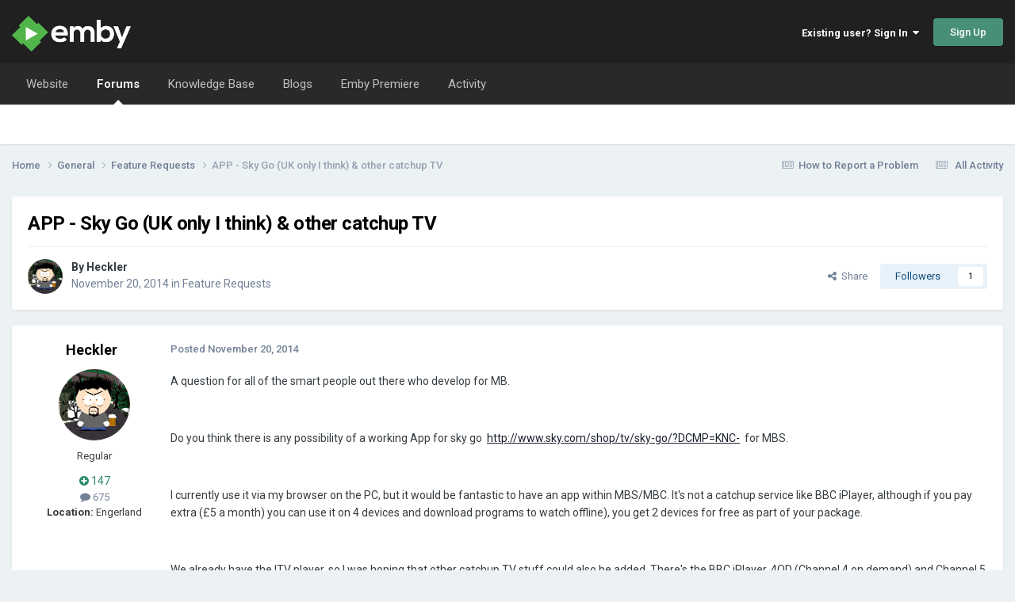

--- FILE ---
content_type: text/html;charset=UTF-8
request_url: https://emby.media/community/index.php?/topic/13563-app-sky-go-uk-only-i-think-other-catchup-tv/
body_size: 23720
content:
<!DOCTYPE html>
<html lang="en-US" dir="ltr">
	<head>
		<meta charset="utf-8">
        
		<title>APP - Sky Go   (UK only I think) &amp; other catchup TV - Feature Requests - Emby Community</title>
		
		
		
		

	<meta name="viewport" content="width=device-width, initial-scale=1">


	
	


	<meta name="twitter:card" content="summary" />




	
		
			
				<meta property="og:title" content="APP - Sky Go   (UK only I think) &amp; other catchup TV">
			
		
	

	
		
			
				<meta property="og:type" content="website">
			
		
	

	
		
			
				<meta property="og:url" content="https://emby.media/community/index.php?/topic/13563-app-sky-go-uk-only-i-think-other-catchup-tv/">
			
		
	

	
		
			
				<meta name="description" content="A question for all of the smart people out there who develop for MB. Do you think there is any possibility of a working App for sky go http://www.sky.com/shop/tv/sky-go/?DCMP=KNC- for MBS. I currently use it via my browser on the PC, but it would be fantastic to have an app within MBS/MBC. It&#039;s n...">
			
		
	

	
		
			
				<meta property="og:description" content="A question for all of the smart people out there who develop for MB. Do you think there is any possibility of a working App for sky go http://www.sky.com/shop/tv/sky-go/?DCMP=KNC- for MBS. I currently use it via my browser on the PC, but it would be fantastic to have an app within MBS/MBC. It&#039;s n...">
			
		
	

	
		
			
				<meta property="og:updated_time" content="2014-12-04T13:43:46Z">
			
		
	

	
		
			
				<meta property="og:site_name" content="Emby Community">
			
		
	

	
		
			
				<meta property="og:locale" content="en_US">
			
		
	


	
		<link rel="canonical" href="https://emby.media/community/index.php?/topic/13563-app-sky-go-uk-only-i-think-other-catchup-tv/" />
	





<link rel="manifest" href="https://emby.media/community/index.php?/manifest.webmanifest/">
<meta name="msapplication-config" content="https://emby.media/community/index.php?/browserconfig.xml/">
<meta name="msapplication-starturl" content="/">
<meta name="application-name" content="Emby Community">
<meta name="apple-mobile-web-app-title" content="Emby Community">

	<meta name="theme-color" content="#202020">






	

	
		
			<link rel="icon" sizes="36x36" href="https://emby.media/community/uploads/monthly_2020_11/android-chrome-36x36.png?v=1723694068">
		
	

	
		
			<link rel="icon" sizes="48x48" href="https://emby.media/community/uploads/monthly_2020_11/android-chrome-48x48.png?v=1723694068">
		
	

	
		
			<link rel="icon" sizes="72x72" href="https://emby.media/community/uploads/monthly_2020_11/android-chrome-72x72.png?v=1723694068">
		
	

	
		
			<link rel="icon" sizes="96x96" href="https://emby.media/community/uploads/monthly_2020_11/android-chrome-96x96.png?v=1723694068">
		
	

	
		
			<link rel="icon" sizes="144x144" href="https://emby.media/community/uploads/monthly_2020_11/android-chrome-144x144.png?v=1723694068">
		
	

	
		
			<link rel="icon" sizes="192x192" href="https://emby.media/community/uploads/monthly_2020_11/android-chrome-192x192.png?v=1723694068">
		
	

	
		
			<link rel="icon" sizes="256x256" href="https://emby.media/community/uploads/monthly_2020_11/android-chrome-256x256.png?v=1723694068">
		
	

	
		
			<link rel="icon" sizes="384x384" href="https://emby.media/community/uploads/monthly_2020_11/android-chrome-384x384.png?v=1723694068">
		
	

	
		
			<link rel="icon" sizes="512x512" href="https://emby.media/community/uploads/monthly_2020_11/android-chrome-512x512.png?v=1723694068">
		
	

	
		
			<meta name="msapplication-square70x70logo" content="https://emby.media/community/uploads/monthly_2020_11/msapplication-square70x70logo.png?v=1723694068"/>
		
	

	
		
			<meta name="msapplication-TileImage" content="https://emby.media/community/uploads/monthly_2020_11/msapplication-TileImage.png?v=1723694068"/>
		
	

	
		
			<meta name="msapplication-square150x150logo" content="https://emby.media/community/uploads/monthly_2020_11/msapplication-square150x150logo.png?v=1723694068"/>
		
	

	
		
			<meta name="msapplication-wide310x150logo" content="https://emby.media/community/uploads/monthly_2020_11/msapplication-wide310x150logo.png?v=1723694068"/>
		
	

	
		
			<meta name="msapplication-square310x310logo" content="https://emby.media/community/uploads/monthly_2020_11/msapplication-square310x310logo.png?v=1723694068"/>
		
	

	
		
			
				<link rel="apple-touch-icon" href="https://emby.media/community/uploads/monthly_2020_11/apple-touch-icon-57x57.png?v=1723694068">
			
		
	

	
		
			
				<link rel="apple-touch-icon" sizes="60x60" href="https://emby.media/community/uploads/monthly_2020_11/apple-touch-icon-60x60.png?v=1723694068">
			
		
	

	
		
			
				<link rel="apple-touch-icon" sizes="72x72" href="https://emby.media/community/uploads/monthly_2020_11/apple-touch-icon-72x72.png?v=1723694068">
			
		
	

	
		
			
				<link rel="apple-touch-icon" sizes="76x76" href="https://emby.media/community/uploads/monthly_2020_11/apple-touch-icon-76x76.png?v=1723694068">
			
		
	

	
		
			
				<link rel="apple-touch-icon" sizes="114x114" href="https://emby.media/community/uploads/monthly_2020_11/apple-touch-icon-114x114.png?v=1723694068">
			
		
	

	
		
			
				<link rel="apple-touch-icon" sizes="120x120" href="https://emby.media/community/uploads/monthly_2020_11/apple-touch-icon-120x120.png?v=1723694068">
			
		
	

	
		
			
				<link rel="apple-touch-icon" sizes="144x144" href="https://emby.media/community/uploads/monthly_2020_11/apple-touch-icon-144x144.png?v=1723694068">
			
		
	

	
		
			
				<link rel="apple-touch-icon" sizes="152x152" href="https://emby.media/community/uploads/monthly_2020_11/apple-touch-icon-152x152.png?v=1723694068">
			
		
	

	
		
			
				<link rel="apple-touch-icon" sizes="180x180" href="https://emby.media/community/uploads/monthly_2020_11/apple-touch-icon-180x180.png?v=1723694068">
			
		
	





<link rel="preload" href="//emby.media/community/applications/core/interface/font/fontawesome-webfont.woff2?v=4.7.0" as="font" crossorigin="anonymous">
		


	<link rel="preconnect" href="https://fonts.googleapis.com">
	<link rel="preconnect" href="https://fonts.gstatic.com" crossorigin>
	
		<link href="https://fonts.googleapis.com/css2?family=Roboto:wght@300;400;500;600;700&display=swap" rel="stylesheet">
	



	<link rel='stylesheet' href='https://emby.media/community/uploads/css_built_1/341e4a57816af3ba440d891ca87450ff_framework.css?v=ac21c844741766556927' media='all'>

	<link rel='stylesheet' href='https://emby.media/community/uploads/css_built_1/05e81b71abe4f22d6eb8d1a929494829_responsive.css?v=ac21c844741766556927' media='all'>

	<link rel='stylesheet' href='https://emby.media/community/uploads/css_built_1/20446cf2d164adcc029377cb04d43d17_flags.css?v=ac21c844741766556927' media='all'>

	<link rel='stylesheet' href='https://emby.media/community/uploads/css_built_1/90eb5adf50a8c640f633d47fd7eb1778_core.css?v=ac21c844741766556927' media='all'>

	<link rel='stylesheet' href='https://emby.media/community/uploads/css_built_1/5a0da001ccc2200dc5625c3f3934497d_core_responsive.css?v=ac21c844741766556927' media='all'>

	<link rel='stylesheet' href='https://emby.media/community/uploads/css_built_1/4d6a11e8b4b62e126784f10092df229b_typicons.css?v=ac21c844741766556927' media='all'>

	<link rel='stylesheet' href='https://emby.media/community/uploads/css_built_1/b894c0b8cc964798aa59066df91cdbe2_modern_tags.css?v=ac21c844741766556927' media='all'>

	<link rel='stylesheet' href='https://emby.media/community/uploads/css_built_1/62e269ced0fdab7e30e026f1d30ae516_forums.css?v=ac21c844741766556927' media='all'>

	<link rel='stylesheet' href='https://emby.media/community/uploads/css_built_1/76e62c573090645fb99a15a363d8620e_forums_responsive.css?v=ac21c844741766556927' media='all'>

	<link rel='stylesheet' href='https://emby.media/community/uploads/css_built_1/ebdea0c6a7dab6d37900b9190d3ac77b_topics.css?v=ac21c844741766556927' media='all'>





<link rel='stylesheet' href='https://emby.media/community/uploads/css_built_1/258adbb6e4f3e83cd3b355f84e3fa002_custom.css?v=ac21c844741766556927' media='all'>




		
		

	</head>
	<body class="ipsApp ipsApp_front ipsJS_none ipsClearfix" data-controller="core.front.core.app"  data-message=""  data-pageapp="forums" data-pagelocation="front" data-pagemodule="forums" data-pagecontroller="topic" data-pageid="13563"   >
		
        

        

		<a href="#ipsLayout_mainArea" class="ipsHide" title="Go to main content on this page" accesskey="m">Jump to content</a>
		





		<div id="ipsLayout_header" class="ipsClearfix">
			<header>
				<div class="ipsLayout_container">
					


<a href='https://emby.media/community/' id='elLogo' accesskey='1'><img src="https://emby.media/community/uploads/monthly_2020_06/logoemby.png.6d40431387e2fb250dba418c1c996be6.png" alt='Emby Community'></a>

					
						

	<ul id='elUserNav' class='ipsList_inline cSignedOut ipsResponsive_showDesktop'>
		
        
		
        
        
            
            <li id='elSignInLink'>
                <a href='https://emby.media/community/index.php?/login/' data-ipsMenu-closeOnClick="false" data-ipsMenu id='elUserSignIn'>
                    Existing user? Sign In &nbsp;<i class='fa fa-caret-down'></i>
                </a>
                
<div id='elUserSignIn_menu' class='ipsMenu ipsMenu_auto ipsHide'>
	<form accept-charset='utf-8' method='post' action='https://emby.media/community/index.php?/login/'>
		<input type="hidden" name="csrfKey" value="bf53ff7e97f9605f58157c8a054edb8b">
		<input type="hidden" name="ref" value="aHR0cHM6Ly9lbWJ5Lm1lZGlhL2NvbW11bml0eS9pbmRleC5waHA/L3RvcGljLzEzNTYzLWFwcC1za3ktZ28tdWstb25seS1pLXRoaW5rLW90aGVyLWNhdGNodXAtdHYv">
		<div data-role="loginForm">
			
			
			
				
<div class="ipsPad ipsForm ipsForm_vertical">
	<h4 class="ipsType_sectionHead">Sign In</h4>
	<br><br>
	<ul class='ipsList_reset'>
		<li class="ipsFieldRow ipsFieldRow_noLabel ipsFieldRow_fullWidth">
			
			
				<input type="email" placeholder="Email Address" name="auth" autocomplete="email">
			
		</li>
		<li class="ipsFieldRow ipsFieldRow_noLabel ipsFieldRow_fullWidth">
			<input type="password" placeholder="Password" name="password" autocomplete="current-password">
		</li>
		<li class="ipsFieldRow ipsFieldRow_checkbox ipsClearfix">
			<span class="ipsCustomInput">
				<input type="checkbox" name="remember_me" id="remember_me_checkbox" value="1" checked aria-checked="true">
				<span></span>
			</span>
			<div class="ipsFieldRow_content">
				<label class="ipsFieldRow_label" for="remember_me_checkbox">Remember me</label>
				<span class="ipsFieldRow_desc">Not recommended on shared computers</span>
			</div>
		</li>
		<li class="ipsFieldRow ipsFieldRow_fullWidth">
			<button type="submit" name="_processLogin" value="usernamepassword" class="ipsButton ipsButton_primary ipsButton_small" id="elSignIn_submit">Sign In</button>
			
				<p class="ipsType_right ipsType_small">
					
						<a href='https://emby.media/community/index.php?/lostpassword/' >
					
					Forgot your password?</a>
				</p>
			
		</li>
	</ul>
</div>
			
		</div>
	</form>
</div>
            </li>
            
        
		
			<li>
				
					<a href='https://emby.media/community/index.php?/register/' data-ipsDialog data-ipsDialog-size='narrow' data-ipsDialog-title='Sign Up' id='elRegisterButton' class='ipsButton ipsButton_normal ipsButton_primary'>Sign Up</a>
				
			</li>
		
	</ul>

						
<ul class='ipsMobileHamburger ipsList_reset ipsResponsive_hideDesktop'>
	<li data-ipsDrawer data-ipsDrawer-drawerElem='#elMobileDrawer'>
		<a href='#'>
			
			
				
			
			
			
			<i class='fa fa-navicon'></i>
		</a>
	</li>
</ul>
					
				</div>
			</header>
			

	<nav data-controller='core.front.core.navBar' class=' ipsResponsive_showDesktop'>
		<div class='ipsNavBar_primary ipsLayout_container '>
			<ul data-role="primaryNavBar" class='ipsClearfix'>
				


	
		
		
		<li  id='elNavSecondary_18' data-role="navBarItem" data-navApp="core" data-navExt="CustomItem">
			
			
				<a href="https://emby.media/" target='_blank' rel="noopener" data-navItem-id="18" >
					Website<span class='ipsNavBar_active__identifier'></span>
				</a>
			
			
		</li>
	
	

	
		
		
			
		
		<li class='ipsNavBar_active' data-active id='elNavSecondary_10' data-role="navBarItem" data-navApp="forums" data-navExt="Forums">
			
			
				<a href="https://emby.media/community/index.php"  data-navItem-id="10" data-navDefault>
					Forums<span class='ipsNavBar_active__identifier'></span>
				</a>
			
			
		</li>
	
	

	
		
		
		<li  id='elNavSecondary_20' data-role="navBarItem" data-navApp="core" data-navExt="CustomItem">
			
			
				<a href="https://emby.media/support/" target='_blank' rel="noopener" data-navItem-id="20" >
					Knowledge Base<span class='ipsNavBar_active__identifier'></span>
				</a>
			
			
		</li>
	
	

	
		
		
		<li  id='elNavSecondary_25' data-role="navBarItem" data-navApp="blog" data-navExt="Blogs">
			
			
				<a href="https://emby.media/community/index.php?/blogs/"  data-navItem-id="25" >
					Blogs<span class='ipsNavBar_active__identifier'></span>
				</a>
			
			
		</li>
	
	

	
		
		
		<li  id='elNavSecondary_19' data-role="navBarItem" data-navApp="core" data-navExt="CustomItem">
			
			
				<a href="https://emby.media/premiere.html" target='_blank' rel="noopener" data-navItem-id="19" >
					Emby Premiere<span class='ipsNavBar_active__identifier'></span>
				</a>
			
			
		</li>
	
	

	
		
		
		<li  id='elNavSecondary_2' data-role="navBarItem" data-navApp="core" data-navExt="CustomItem">
			
			
				<a href="https://emby.media/community/index.php?/discover/"  data-navItem-id="2" >
					Activity<span class='ipsNavBar_active__identifier'></span>
				</a>
			
			
				<ul class='ipsNavBar_secondary ipsHide' data-role='secondaryNavBar'>
					


	
	

	
	

	
	

	
	

	
	

	
	

	
	

	
		
		
		<li  id='elNavSecondary_14' data-role="navBarItem" data-navApp="core" data-navExt="StaffDirectory">
			
			
				<a href="https://emby.media/community/index.php?/staff/"  data-navItem-id="14" >
					Staff<span class='ipsNavBar_active__identifier'></span>
				</a>
			
			
		</li>
	
	

					<li class='ipsHide' id='elNavigationMore_2' data-role='navMore'>
						<a href='#' data-ipsMenu data-ipsMenu-appendTo='#elNavigationMore_2' id='elNavigationMore_2_dropdown'>More <i class='fa fa-caret-down'></i></a>
						<ul class='ipsHide ipsMenu ipsMenu_auto' id='elNavigationMore_2_dropdown_menu' data-role='moreDropdown'></ul>
					</li>
				</ul>
			
		</li>
	
	

				<li class='ipsHide' id='elNavigationMore' data-role='navMore'>
					<a href='#' data-ipsMenu data-ipsMenu-appendTo='#elNavigationMore' id='elNavigationMore_dropdown'>More</a>
					<ul class='ipsNavBar_secondary ipsHide' data-role='secondaryNavBar'>
						<li class='ipsHide' id='elNavigationMore_more' data-role='navMore'>
							<a href='#' data-ipsMenu data-ipsMenu-appendTo='#elNavigationMore_more' id='elNavigationMore_more_dropdown'>More <i class='fa fa-caret-down'></i></a>
							<ul class='ipsHide ipsMenu ipsMenu_auto' id='elNavigationMore_more_dropdown_menu' data-role='moreDropdown'></ul>
						</li>
					</ul>
				</li>
			</ul>
			

		</div>
	</nav>

			
<ul id='elMobileNav' class='ipsResponsive_hideDesktop' data-controller='core.front.core.mobileNav'>
	
		
			
			
				
				
			
				
					<li id='elMobileBreadcrumb'>
						<a href='https://emby.media/community/index.php?/forum/98-feature-requests/'>
							<span>Feature Requests</span>
						</a>
					</li>
				
				
			
				
				
			
		
	
	
	
	<li >
		<a data-action="defaultStream" href='https://emby.media/community/index.php?/discover/'><i class="fa fa-newspaper-o" aria-hidden="true"></i></a>
	</li>

	

	
</ul>
		</div>
		<main id="ipsLayout_body" class="ipsLayout_container">
			<div id="ipsLayout_contentArea">
				<div id="ipsLayout_contentWrapper">
					
<nav class="ipsBreadcrumb ipsBreadcrumb_top ipsFaded_withHover">
	

	<ul class="ipsList_inline ipsPos_right">
<li><a class='ipsType_light' href='https://emby.media/community/index.php?/topic/739-how-to-report-a-problem/'><i class='fa fa-newspaper-o'></i>How to Report a Problem</a></li>
		
		<li >
			<a data-action="defaultStream" class="ipsType_light " href="https://emby.media/community/index.php?/discover/"><i class="fa fa-newspaper-o" aria-hidden="true"></i> <span>All Activity</span></a>
		</li>
		
	</ul>

	<ul data-role="breadcrumbList">
		<li>
			<a title="Home" href="https://emby.media/community/">
				<span>Home <i class="fa fa-angle-right"></i></span>
			</a>
		</li>
		
		
			<li>
				
					<a href="https://emby.media/community/index.php?/forum/14-general/">
						<span>General <i class="fa fa-angle-right" aria-hidden="true"></i></span>
					</a>
				
			</li>
		
			<li>
				
					<a href="https://emby.media/community/index.php?/forum/98-feature-requests/">
						<span>Feature Requests <i class="fa fa-angle-right" aria-hidden="true"></i></span>
					</a>
				
			</li>
		
			<li>
				
					APP - Sky Go   (UK only I think) &amp; other catchup TV
				
			</li>
		
	</ul>
</nav>
					
					<div id="ipsLayout_mainArea">
						
						
						
						

	




						



<div class="ipsPageHeader ipsResponsive_pull ipsBox ipsPadding sm:ipsPadding:half ipsMargin_bottom">
		
	
	<div class="ipsFlex ipsFlex-ai:center ipsFlex-fw:wrap ipsGap:4">
		<div class="ipsFlex-flex:11">
			<h1 class="ipsType_pageTitle ipsContained_container">
				

				
				
					<span class="ipsType_break ipsContained">
						<span>APP - Sky Go   (UK only I think) &amp; other catchup TV</span>
					</span>
				
			</h1>
			
			
		</div>
		
	</div>
	<hr class="ipsHr">
	<div class="ipsPageHeader__meta ipsFlex ipsFlex-jc:between ipsFlex-ai:center ipsFlex-fw:wrap ipsGap:3">
		<div class="ipsFlex-flex:11">
			<div class="ipsPhotoPanel ipsPhotoPanel_mini ipsPhotoPanel_notPhone ipsClearfix">
				

	<span class='ipsUserPhoto ipsUserPhoto_mini '>
		<img src='https://emby.media/community/uploads/profile/photo-355.jpg' alt='Heckler' loading="lazy">
	</span>

				<div>
					<p class="ipsType_reset ipsType_blendLinks">
						<span class="ipsType_normal">
						
							<strong>By 


Heckler</strong><br>
							<span class="ipsType_light"><time datetime='2014-11-20T16:49:53Z' title='11/20/14 04:49  PM' data-short='11 yr'>November 20, 2014</time> in <a href="https://emby.media/community/index.php?/forum/98-feature-requests/">Feature Requests</a></span>
						
						</span>
					</p>
				</div>
			</div>
		</div>
		
			<div class="ipsFlex-flex:01 ipsResponsive_hidePhone">
				<div class="ipsShareLinks">
					
						


    <a href='#elShareItem_928832205_menu' id='elShareItem_928832205' data-ipsMenu class='ipsShareButton ipsButton ipsButton_verySmall ipsButton_link ipsButton_link--light'>
        <span><i class='fa fa-share-alt'></i></span> &nbsp;Share
    </a>

    <div class='ipsPadding ipsMenu ipsMenu_normal ipsHide' id='elShareItem_928832205_menu' data-controller="core.front.core.sharelink">
        
        
        <span data-ipsCopy data-ipsCopy-flashmessage>
            <a href="https://emby.media/community/index.php?/topic/13563-app-sky-go-uk-only-i-think-other-catchup-tv/" class="ipsButton ipsButton_light ipsButton_small ipsButton_fullWidth" data-role="copyButton" data-clipboard-text="https://emby.media/community/index.php?/topic/13563-app-sky-go-uk-only-i-think-other-catchup-tv/" data-ipstooltip title='Copy Link to Clipboard'><i class="fa fa-clone"></i> https://emby.media/community/index.php?/topic/13563-app-sky-go-uk-only-i-think-other-catchup-tv/</a>
        </span>
        <ul class='ipsShareLinks ipsMargin_top:half'>
            
                <li>
<a href="https://x.com/share?url=https%3A%2F%2Femby.media%2Fcommunity%2Findex.php%3F%2Ftopic%2F13563-app-sky-go-uk-only-i-think-other-catchup-tv%2F" class="cShareLink cShareLink_x" target="_blank" data-role="shareLink" title='Share on X' data-ipsTooltip rel='nofollow noopener'>
    <i class="fa fa-x"></i>
</a></li>
            
                <li>
<a href="https://www.facebook.com/sharer/sharer.php?u=https%3A%2F%2Femby.media%2Fcommunity%2Findex.php%3F%2Ftopic%2F13563-app-sky-go-uk-only-i-think-other-catchup-tv%2F" class="cShareLink cShareLink_facebook" target="_blank" data-role="shareLink" title='Share on Facebook' data-ipsTooltip rel='noopener nofollow'>
	<i class="fa fa-facebook"></i>
</a></li>
            
                <li>
<a href="https://www.reddit.com/submit?url=https%3A%2F%2Femby.media%2Fcommunity%2Findex.php%3F%2Ftopic%2F13563-app-sky-go-uk-only-i-think-other-catchup-tv%2F&amp;title=APP+-+Sky+Go+++%28UK+only+I+think%29+%26+other+catchup+TV" rel="nofollow noopener" class="cShareLink cShareLink_reddit" target="_blank" title='Share on Reddit' data-ipsTooltip>
	<i class="fa fa-reddit"></i>
</a></li>
            
                <li>
<a href="mailto:?subject=APP%20-%20Sky%20Go%20%20%20%28UK%20only%20I%20think%29%20%26%20other%20catchup%20TV&body=https%3A%2F%2Femby.media%2Fcommunity%2Findex.php%3F%2Ftopic%2F13563-app-sky-go-uk-only-i-think-other-catchup-tv%2F" rel='nofollow' class='cShareLink cShareLink_email' title='Share via email' data-ipsTooltip>
	<i class="fa fa-envelope"></i>
</a></li>
            
                <li>
<a href="https://pinterest.com/pin/create/button/?url=https://emby.media/community/index.php?/topic/13563-app-sky-go-uk-only-i-think-other-catchup-tv/&amp;media=" class="cShareLink cShareLink_pinterest" rel="nofollow noopener" target="_blank" data-role="shareLink" title='Share on Pinterest' data-ipsTooltip>
	<i class="fa fa-pinterest"></i>
</a></li>
            
        </ul>
        
            <hr class='ipsHr'>
            <button class='ipsHide ipsButton ipsButton_verySmall ipsButton_light ipsButton_fullWidth ipsMargin_top:half' data-controller='core.front.core.webshare' data-role='webShare' data-webShareTitle='APP - Sky Go   (UK only I think) &amp; other catchup TV' data-webShareText='APP - Sky Go   (UK only I think) &amp; other catchup TV' data-webShareUrl='https://emby.media/community/index.php?/topic/13563-app-sky-go-uk-only-i-think-other-catchup-tv/'>More sharing options...</button>
        
    </div>

					
					
                    

					



					

<div data-followApp='forums' data-followArea='topic' data-followID='13563' data-controller='core.front.core.followButton'>
	

	<a href='https://emby.media/community/index.php?/login/' rel="nofollow" class="ipsFollow ipsPos_middle ipsButton ipsButton_light ipsButton_verySmall " data-role="followButton" data-ipsTooltip title='Sign in to follow this'>
		<span>Followers</span>
		<span class='ipsCommentCount'>1</span>
	</a>

</div>
				</div>
			</div>
					
	</div>
	
	
</div>








<div class="ipsClearfix">
	<ul class="ipsToolList ipsToolList_horizontal ipsClearfix ipsSpacer_both ipsResponsive_hidePhone">
		
		
		
	</ul>
</div>

<div id="comments" data-controller="core.front.core.commentFeed,forums.front.topic.view, core.front.core.ignoredComments" data-autopoll data-baseurl="https://emby.media/community/index.php?/topic/13563-app-sky-go-uk-only-i-think-other-catchup-tv/" data-lastpage data-feedid="topic-13563" class="cTopic ipsClear ipsSpacer_top">
	
			
	

	

<div data-controller='core.front.core.recommendedComments' data-url='https://emby.media/community/index.php?/topic/13563-app-sky-go-uk-only-i-think-other-catchup-tv/&amp;recommended=comments' class='ipsRecommendedComments ipsHide'>
	<div data-role="recommendedComments">
		<h2 class='ipsType_sectionHead ipsType_large ipsType_bold ipsMargin_bottom'>Recommended Posts</h2>
		
	</div>
</div>
	
	<div id="elPostFeed" data-role="commentFeed" data-controller="core.front.core.moderation" >
		<form action="https://emby.media/community/index.php?/topic/13563-app-sky-go-uk-only-i-think-other-catchup-tv/&amp;csrfKey=bf53ff7e97f9605f58157c8a054edb8b&amp;do=multimodComment" method="post" data-ipspageaction data-role="moderationTools">
			
			
				

					

					
					



<a id="findComment-150288"></a>
<a id="comment-150288"></a>
<article  id="elComment_150288" class="cPost ipsBox ipsResponsive_pull  ipsComment  ipsComment_parent ipsClearfix ipsClear ipsColumns ipsColumns_noSpacing ipsColumns_collapsePhone    ">
	

	

	<div class="cAuthorPane_mobile ipsResponsive_showPhone">
		<div class="cAuthorPane_photo">
			<div class="cAuthorPane_photoWrap">
				

	<span class='ipsUserPhoto ipsUserPhoto_large '>
		<img src='https://emby.media/community/uploads/profile/photo-355.jpg' alt='Heckler' loading="lazy">
	</span>

				
				
			</div>
		</div>
		<div class="cAuthorPane_content">
			<h3 class="ipsType_sectionHead cAuthorPane_author ipsType_break ipsType_blendLinks ipsFlex ipsFlex-ai:center">
				


Heckler
			

	<span class="ipsMargin_left:half">

	
		<span title="Member's total reputation" data-ipsTooltip class='ipsRepBadge ipsRepBadge_positive'>
	
			<i class='fa fa-plus-circle'></i> 147
	
		</span>
	
</span>
</h3>
			<div class="ipsType_light ipsType_reset">
			    <a href="https://emby.media/community/index.php?/topic/13563-app-sky-go-uk-only-i-think-other-catchup-tv/#findComment-150288" rel="nofollow" class="ipsType_blendLinks">Posted <time datetime='2014-11-20T16:49:53Z' title='11/20/14 04:49  PM' data-short='11 yr'>November 20, 2014</time></a>
				
			</div>
		</div>
	</div>
	<aside class="ipsComment_author cAuthorPane ipsColumn ipsColumn_medium ipsResponsive_hidePhone">
		<h3 class="ipsType_sectionHead cAuthorPane_author ipsType_blendLinks ipsType_break">
<strong>


Heckler</strong>
			
		</h3>
		<ul class="cAuthorPane_info ipsList_reset">

	
		
			
		
			
		
			
		
			
		
			
		
			
		
			
		
	
		
			
		
			
		
			
		
	
		
			
		
	
		
			
				<li data-role='rankTitle' class="ipsType_normal">
					
				</li>
				

			<li data-role="photo" class="cAuthorPane_photo">
				<div class="cAuthorPane_photoWrap">
					

	<span class='ipsUserPhoto ipsUserPhoto_large '>
		<img src='https://emby.media/community/uploads/profile/photo-355.jpg' alt='Heckler' loading="lazy">
	</span>

					
					
				</div>
			</li>
			
				
<li data-role="group">Regular</li>

	<li data-role='reputationCount' class="ipsType_normal ipsMargin_top:half">
		

	
		<span title="Member's total reputation" data-ipsTooltip class='ipsRepBadge ipsRepBadge_positive'>
	
			<i class='fa fa-plus-circle'></i> 147
	
		</span>
	

	</li>

				
			
			
				<li data-role="stats" class="ipsMargin_top" style="margin-top: 0 !important;">
					<ul class="ipsList_reset ipsType_light ipsFlex ipsFlex-ai:center ipsFlex-jc:center ipsGap_row:2 cAuthorPane_stats">
						<li>
							
								<i class="fa fa-comment"></i> 675
							
						</li>
						
					</ul>
				</li>
			
			
				

	
	<li data-role='custom-field' class='ipsResponsive_hidePhone ipsType_break'>
		
<strong>Location:</strong> Engerland
	</li>
	

			
		</ul>
	</aside>
	<div class="ipsColumn ipsColumn_fluid ipsMargin:none">
		

<div id="comment-150288_wrap" data-controller="core.front.core.comment" data-commentapp="forums" data-commenttype="forums" data-commentid="150288" data-quotedata="{&quot;userid&quot;:355,&quot;username&quot;:&quot;Heckler&quot;,&quot;timestamp&quot;:1416502193,&quot;contentapp&quot;:&quot;forums&quot;,&quot;contenttype&quot;:&quot;forums&quot;,&quot;contentid&quot;:13563,&quot;contentclass&quot;:&quot;forums_Topic&quot;,&quot;contentcommentid&quot;:150288}" class="ipsComment_content ipsType_medium">

	<div class="ipsComment_meta ipsType_light ipsFlex ipsFlex-ai:center ipsFlex-jc:between ipsFlex-fd:row-reverse">
		<div class="ipsType_light ipsType_reset ipsType_blendLinks ipsComment_toolWrap">
			<div class="ipsResponsive_hidePhone ipsComment_badges">
				<ul class="ipsList_reset ipsFlex ipsFlex-jc:end ipsFlex-fw:wrap ipsGap:2 ipsGap_row:1">
					
					
					
					
					
				</ul>
			</div>
			<ul class="ipsList_reset ipsComment_tools">
				<li>
					<a href="#elControls_150288_menu" class="ipsComment_ellipsis" id="elControls_150288" title="More options..." data-ipsmenu data-ipsmenu-appendto="#comment-150288_wrap"><i class="fa fa-ellipsis-h"></i></a>
					<ul id="elControls_150288_menu" class="ipsMenu ipsMenu_narrow ipsHide">
						
						
                        
						
						
						
							
								
							
							
							
							
							
							
						
					</ul>
				</li>
				
			</ul>
		</div>

		<div class="ipsType_reset ipsResponsive_hidePhone">
		   
		   Posted <time datetime='2014-11-20T16:49:53Z' title='11/20/14 04:49  PM' data-short='11 yr'>November 20, 2014</time>
		   
			
			<span class="ipsResponsive_hidePhone">
				
				
			</span>
		</div>
	</div>

	

    

	<div class="cPost_contentWrap">
		
		<div data-role="commentContent" class="ipsType_normal ipsType_richText ipsPadding_bottom ipsContained" data-controller="core.front.core.lightboxedImages">
			
<p>A question for all of the smart people out there who develop for MB.</p>
<p> </p>
<p>Do you think there is any possibility of a working App for sky go  <a href="http://www.sky.com/shop/tv/sky-go/?DCMP=KNC-" rel="external nofollow">http://www.sky.com/shop/tv/sky-go/?DCMP=KNC-</a>  for MBS. </p>
<p> </p>
<p>I currently use it via my browser on the PC, but it would be fantastic to have an app within MBS/MBC. It's not a catchup service like BBC iPlayer, although if you pay extra (£5 a month) you can use it on 4 devices and download programs to watch offline), you get 2 devices for free as part of your package.</p>
<p> </p>
<p>We already have the ITV player, so I was hoping that other catchup TV stuff could also be added. There's the BBC iPlayer, 4OD (Channel 4 on demand) and Channel 5.</p>
<p> </p>
<p>Cheers.</p>


			
		</div>

		

		
	</div>

	
    
</div>

	</div>
</article>

					
					
					
				

					

					
					



<a id="findComment-150299"></a>
<a id="comment-150299"></a>
<article  id="elComment_150299" class="cPost ipsBox ipsResponsive_pull  ipsComment  ipsComment_parent ipsClearfix ipsClear ipsColumns ipsColumns_noSpacing ipsColumns_collapsePhone    ">
	

	

	<div class="cAuthorPane_mobile ipsResponsive_showPhone">
		<div class="cAuthorPane_photo">
			<div class="cAuthorPane_photoWrap">
				

	<span class='ipsUserPhoto ipsUserPhoto_large '>
		<img src='data:image/svg+xml,%3Csvg%20xmlns%3D%22http%3A%2F%2Fwww.w3.org%2F2000%2Fsvg%22%20viewBox%3D%220%200%201024%201024%22%20style%3D%22background%3A%2362c47f%22%3E%3Cg%3E%3Ctext%20text-anchor%3D%22middle%22%20dy%3D%22.35em%22%20x%3D%22512%22%20y%3D%22512%22%20fill%3D%22%23ffffff%22%20font-size%3D%22700%22%20font-family%3D%22-apple-system%2C%20BlinkMacSystemFont%2C%20Roboto%2C%20Helvetica%2C%20Arial%2C%20sans-serif%22%3EL%3C%2Ftext%3E%3C%2Fg%3E%3C%2Fsvg%3E' alt='Lee' loading="lazy">
	</span>

				
				
			</div>
		</div>
		<div class="cAuthorPane_content">
			<h3 class="ipsType_sectionHead cAuthorPane_author ipsType_break ipsType_blendLinks ipsFlex ipsFlex-ai:center">
				


Lee
			

	<span class="ipsMargin_left:half">

	
		<span title="Member's total reputation" data-ipsTooltip class='ipsRepBadge ipsRepBadge_positive'>
	
			<i class='fa fa-plus-circle'></i> 212
	
		</span>
	
</span>
</h3>
			<div class="ipsType_light ipsType_reset">
			    <a href="https://emby.media/community/index.php?/topic/13563-app-sky-go-uk-only-i-think-other-catchup-tv/#findComment-150299" rel="nofollow" class="ipsType_blendLinks">Posted <time datetime='2014-11-20T17:19:19Z' title='11/20/14 05:19  PM' data-short='11 yr'>November 20, 2014</time></a>
				
			</div>
		</div>
	</div>
	<aside class="ipsComment_author cAuthorPane ipsColumn ipsColumn_medium ipsResponsive_hidePhone">
		<h3 class="ipsType_sectionHead cAuthorPane_author ipsType_blendLinks ipsType_break">
<strong>


Lee</strong>
			
		</h3>
		<ul class="cAuthorPane_info ipsList_reset">

	
		
			
		
			
		
			
		
			
		
			
		
			
		
			
		
	
		
			
		
			
		
			
		
	
		
			
		
	
		
			
				<li data-role='rankTitle' class="ipsType_normal">
					
				</li>
				

			<li data-role="photo" class="cAuthorPane_photo">
				<div class="cAuthorPane_photoWrap">
					

	<span class='ipsUserPhoto ipsUserPhoto_large '>
		<img src='data:image/svg+xml,%3Csvg%20xmlns%3D%22http%3A%2F%2Fwww.w3.org%2F2000%2Fsvg%22%20viewBox%3D%220%200%201024%201024%22%20style%3D%22background%3A%2362c47f%22%3E%3Cg%3E%3Ctext%20text-anchor%3D%22middle%22%20dy%3D%22.35em%22%20x%3D%22512%22%20y%3D%22512%22%20fill%3D%22%23ffffff%22%20font-size%3D%22700%22%20font-family%3D%22-apple-system%2C%20BlinkMacSystemFont%2C%20Roboto%2C%20Helvetica%2C%20Arial%2C%20sans-serif%22%3EL%3C%2Ftext%3E%3C%2Fg%3E%3C%2Fsvg%3E' alt='Lee' loading="lazy">
	</span>

					
					
				</div>
			</li>
			
				
<li data-role="group">Regular</li>

	<li data-role='reputationCount' class="ipsType_normal ipsMargin_top:half">
		

	
		<span title="Member's total reputation" data-ipsTooltip class='ipsRepBadge ipsRepBadge_positive'>
	
			<i class='fa fa-plus-circle'></i> 212
	
		</span>
	

	</li>

				
			
			
				<li data-role="stats" class="ipsMargin_top" style="margin-top: 0 !important;">
					<ul class="ipsList_reset ipsType_light ipsFlex ipsFlex-ai:center ipsFlex-jc:center ipsGap_row:2 cAuthorPane_stats">
						<li>
							
								<i class="fa fa-comment"></i> 1.3k
							
						</li>
						
							<li>
										
									   <i class="fa fa-check-circle"></i> 2
								
							</li>
						
					</ul>
				</li>
			
			
				

	
	<li data-role='custom-field' class='ipsResponsive_hidePhone ipsType_break'>
		
<strong>Location:</strong> Barnsley, Yorkshire. England
	</li>
	

			
		</ul>
	</aside>
	<div class="ipsColumn ipsColumn_fluid ipsMargin:none">
		

<div id="comment-150299_wrap" data-controller="core.front.core.comment" data-commentapp="forums" data-commenttype="forums" data-commentid="150299" data-quotedata="{&quot;userid&quot;:299,&quot;username&quot;:&quot;Lee&quot;,&quot;timestamp&quot;:1416503959,&quot;contentapp&quot;:&quot;forums&quot;,&quot;contenttype&quot;:&quot;forums&quot;,&quot;contentid&quot;:13563,&quot;contentclass&quot;:&quot;forums_Topic&quot;,&quot;contentcommentid&quot;:150299}" class="ipsComment_content ipsType_medium">

	<div class="ipsComment_meta ipsType_light ipsFlex ipsFlex-ai:center ipsFlex-jc:between ipsFlex-fd:row-reverse">
		<div class="ipsType_light ipsType_reset ipsType_blendLinks ipsComment_toolWrap">
			<div class="ipsResponsive_hidePhone ipsComment_badges">
				<ul class="ipsList_reset ipsFlex ipsFlex-jc:end ipsFlex-fw:wrap ipsGap:2 ipsGap_row:1">
					
					
					
					
					
				</ul>
			</div>
			<ul class="ipsList_reset ipsComment_tools">
				<li>
					<a href="#elControls_150299_menu" class="ipsComment_ellipsis" id="elControls_150299" title="More options..." data-ipsmenu data-ipsmenu-appendto="#comment-150299_wrap"><i class="fa fa-ellipsis-h"></i></a>
					<ul id="elControls_150299_menu" class="ipsMenu ipsMenu_narrow ipsHide">
						
						
                        
						
						
						
							
								
							
							
							
							
							
							
						
					</ul>
				</li>
				
			</ul>
		</div>

		<div class="ipsType_reset ipsResponsive_hidePhone">
		   
		   Posted <time datetime='2014-11-20T17:19:19Z' title='11/20/14 05:19  PM' data-short='11 yr'>November 20, 2014</time>
		   
			
			<span class="ipsResponsive_hidePhone">
				
				
			</span>
		</div>
	</div>

	

    

	<div class="cPost_contentWrap">
		
		<div data-role="commentContent" class="ipsType_normal ipsType_richText ipsPadding_bottom ipsContained" data-controller="core.front.core.lightboxedImages">
			
<p>No way $ly will have an open api to build anything like that... </p>
<p>They wouldn't want you to be able to record content. Which I'm sure they'd think you were trying to do with Thi kind of thing...</p>


			
		</div>

		

		
	</div>

	
    
</div>

	</div>
</article>

					
					
					
				

					

					
					



<a id="findComment-150406"></a>
<a id="comment-150406"></a>
<article  id="elComment_150406" class="cPost ipsBox ipsResponsive_pull  ipsComment  ipsComment_parent ipsClearfix ipsClear ipsColumns ipsColumns_noSpacing ipsColumns_collapsePhone    ">
	

	

	<div class="cAuthorPane_mobile ipsResponsive_showPhone">
		<div class="cAuthorPane_photo">
			<div class="cAuthorPane_photoWrap">
				

	<span class='ipsUserPhoto ipsUserPhoto_large '>
		<img src='https://emby.media/community/uploads/monthly_2020_06/2133958200_spaceboysmall.thumb.jpg.e818f10418733db7f0f8e948f68d67e0.jpg' alt='Spaceboy' loading="lazy">
	</span>

				
				
			</div>
		</div>
		<div class="cAuthorPane_content">
			<h3 class="ipsType_sectionHead cAuthorPane_author ipsType_break ipsType_blendLinks ipsFlex ipsFlex-ai:center">
				


Spaceboy
			

	<span class="ipsMargin_left:half">

	
		<span title="Member's total reputation" data-ipsTooltip class='ipsRepBadge ipsRepBadge_positive'>
	
			<i class='fa fa-plus-circle'></i> 2573
	
		</span>
	
</span>
</h3>
			<div class="ipsType_light ipsType_reset">
			    <a href="https://emby.media/community/index.php?/topic/13563-app-sky-go-uk-only-i-think-other-catchup-tv/#findComment-150406" rel="nofollow" class="ipsType_blendLinks">Posted <time datetime='2014-11-20T23:25:26Z' title='11/20/14 11:25  PM' data-short='11 yr'>November 20, 2014</time></a>
				
			</div>
		</div>
	</div>
	<aside class="ipsComment_author cAuthorPane ipsColumn ipsColumn_medium ipsResponsive_hidePhone">
		<h3 class="ipsType_sectionHead cAuthorPane_author ipsType_blendLinks ipsType_break">
<strong>


Spaceboy</strong>
			
		</h3>
		<ul class="cAuthorPane_info ipsList_reset">

	
		
			
		
			
		
			
		
			
		
			
		
			
		
			
		
	
		
			
		
			
		
			
		
	
		
			
		
	
		
			
				<li data-role='rankTitle' class="ipsType_normal">
					
				</li>
				

			<li data-role="photo" class="cAuthorPane_photo">
				<div class="cAuthorPane_photoWrap">
					

	<span class='ipsUserPhoto ipsUserPhoto_large '>
		<img src='https://emby.media/community/uploads/monthly_2020_06/2133958200_spaceboysmall.thumb.jpg.e818f10418733db7f0f8e948f68d67e0.jpg' alt='Spaceboy' loading="lazy">
	</span>

					
					
				</div>
			</li>
			
				
<li data-role="group">Top Contributor</li>

	<li data-role='reputationCount' class="ipsType_normal ipsMargin_top:half">
		

	
		<span title="Member's total reputation" data-ipsTooltip class='ipsRepBadge ipsRepBadge_positive'>
	
			<i class='fa fa-plus-circle'></i> 2573
	
		</span>
	

	</li>

				
			
			
				<li data-role="stats" class="ipsMargin_top" style="margin-top: 0 !important;">
					<ul class="ipsList_reset ipsType_light ipsFlex ipsFlex-ai:center ipsFlex-jc:center ipsGap_row:2 cAuthorPane_stats">
						<li>
							
								<i class="fa fa-comment"></i> 6.6k
							
						</li>
						
							<li>
										
									   <i class="fa fa-check-circle"></i> 33
								
							</li>
						
					</ul>
				</li>
			
			
				

			
		</ul>
	</aside>
	<div class="ipsColumn ipsColumn_fluid ipsMargin:none">
		

<div id="comment-150406_wrap" data-controller="core.front.core.comment" data-commentapp="forums" data-commenttype="forums" data-commentid="150406" data-quotedata="{&quot;userid&quot;:514,&quot;username&quot;:&quot;Spaceboy&quot;,&quot;timestamp&quot;:1416525926,&quot;contentapp&quot;:&quot;forums&quot;,&quot;contenttype&quot;:&quot;forums&quot;,&quot;contentid&quot;:13563,&quot;contentclass&quot;:&quot;forums_Topic&quot;,&quot;contentcommentid&quot;:150406}" class="ipsComment_content ipsType_medium">

	<div class="ipsComment_meta ipsType_light ipsFlex ipsFlex-ai:center ipsFlex-jc:between ipsFlex-fd:row-reverse">
		<div class="ipsType_light ipsType_reset ipsType_blendLinks ipsComment_toolWrap">
			<div class="ipsResponsive_hidePhone ipsComment_badges">
				<ul class="ipsList_reset ipsFlex ipsFlex-jc:end ipsFlex-fw:wrap ipsGap:2 ipsGap_row:1">
					
					
					
					
					
				</ul>
			</div>
			<ul class="ipsList_reset ipsComment_tools">
				<li>
					<a href="#elControls_150406_menu" class="ipsComment_ellipsis" id="elControls_150406" title="More options..." data-ipsmenu data-ipsmenu-appendto="#comment-150406_wrap"><i class="fa fa-ellipsis-h"></i></a>
					<ul id="elControls_150406_menu" class="ipsMenu ipsMenu_narrow ipsHide">
						
						
                        
						
						
						
							
								
							
							
							
							
							
							
						
					</ul>
				</li>
				
			</ul>
		</div>

		<div class="ipsType_reset ipsResponsive_hidePhone">
		   
		   Posted <time datetime='2014-11-20T23:25:26Z' title='11/20/14 11:25  PM' data-short='11 yr'>November 20, 2014</time>
		   
			
			<span class="ipsResponsive_hidePhone">
				
				
			</span>
		</div>
	</div>

	

    

	<div class="cPost_contentWrap">
		
		<div data-role="commentContent" class="ipsType_normal ipsType_richText ipsPadding_bottom ipsContained" data-controller="core.front.core.lightboxedImages">
			<p>But I thought there was a sky go app that works with xbmc? Sure I saw a post a few months ago? Personally I have my sky sub right in wmc. No hd anymore though [emoji26]</p>

			
		</div>

		

		
	</div>

	
    
</div>

	</div>
</article>

					
					
					
				

					

					
					



<a id="findComment-150407"></a>
<a id="comment-150407"></a>
<article  id="elComment_150407" class="cPost ipsBox ipsResponsive_pull  ipsComment  ipsComment_parent ipsClearfix ipsClear ipsColumns ipsColumns_noSpacing ipsColumns_collapsePhone    ">
	

	

	<div class="cAuthorPane_mobile ipsResponsive_showPhone">
		<div class="cAuthorPane_photo">
			<div class="cAuthorPane_photoWrap">
				

	<span class='ipsUserPhoto ipsUserPhoto_large '>
		<img src='https://emby.media/community/uploads/monthly_2020_06/ebrmii2.jpg.0f89ba462a1de9d124edb791ce85e04b.jpg.2fa365490539d853afdd097c4e8f9a3d.jpg.a557f9458f4e53a0ea9a05b6a6d763d2.thumb.jpg.84e7a2f67b2cb7e9bf4ab2a782b4336e.jpg' alt='ebr' loading="lazy">
	</span>

				
				
					<a href="https://emby.media/community/index.php?/profile/3-ebr/badges/" rel="nofollow">
						
<img src='https://emby.media/community/uploads/monthly_2021_10/EmbyLogo_Outset_15.svg.7c237a70ecc62d981e895f9b3225cb99.svg' loading="lazy" alt="Emby Team" class="cAuthorPane_badge cAuthorPane_badge--rank ipsOutline ipsOutline:2px" data-ipsTooltip title="Rank: Emby Team (13/13)">
					</a>
				
			</div>
		</div>
		<div class="cAuthorPane_content">
			<h3 class="ipsType_sectionHead cAuthorPane_author ipsType_break ipsType_blendLinks ipsFlex ipsFlex-ai:center">
				


<span style='color:#a8a8a8'>ebr</span>
			

	<span class="ipsMargin_left:half">

	
		<span title="Member's total reputation" data-ipsTooltip class='ipsRepBadge ipsRepBadge_positive'>
	
			<i class='fa fa-plus-circle'></i> 16090
	
		</span>
	
</span>
</h3>
			<div class="ipsType_light ipsType_reset">
			    <a href="https://emby.media/community/index.php?/topic/13563-app-sky-go-uk-only-i-think-other-catchup-tv/#findComment-150407" rel="nofollow" class="ipsType_blendLinks">Posted <time datetime='2014-11-20T23:28:15Z' title='11/20/14 11:28  PM' data-short='11 yr'>November 20, 2014</time></a>
				
			</div>
		</div>
	</div>
	<aside class="ipsComment_author cAuthorPane ipsColumn ipsColumn_medium ipsResponsive_hidePhone">
		<h3 class="ipsType_sectionHead cAuthorPane_author ipsType_blendLinks ipsType_break">
<strong>


ebr</strong>
			
		</h3>
		<ul class="cAuthorPane_info ipsList_reset">

	
		
			
		
			
		
			
		
			
		
			
		
			
		
			
		
	
		
			
		
			
		
			
		
	
		
			
		
	
		
			
				<li data-role='rankTitle' class="ipsType_normal">
					
				</li>
				

			<li data-role="photo" class="cAuthorPane_photo">
				<div class="cAuthorPane_photoWrap">
					

	<span class='ipsUserPhoto ipsUserPhoto_large '>
		<img src='https://emby.media/community/uploads/monthly_2020_06/ebrmii2.jpg.0f89ba462a1de9d124edb791ce85e04b.jpg.2fa365490539d853afdd097c4e8f9a3d.jpg.a557f9458f4e53a0ea9a05b6a6d763d2.thumb.jpg.84e7a2f67b2cb7e9bf4ab2a782b4336e.jpg' alt='ebr' loading="lazy">
	</span>

					
					
						
<img src='https://emby.media/community/uploads/monthly_2021_10/EmbyLogo_Outset_15.svg.7c237a70ecc62d981e895f9b3225cb99.svg' loading="lazy" alt="Emby Team" class="cAuthorPane_badge cAuthorPane_badge--rank ipsOutline ipsOutline:2px" data-ipsTooltip title="Rank: Emby Team (13/13)">
					
				</div>
			</li>
			
				

	<li data-role='group-icon'><img src='https://emby.media/community/uploads/monthly_2021_10/Emby_Team.png.503bf208fd378c708f4a916d9364fefb.png' alt='' class='cAuthorGroupIcon'></li>
<li data-role="group"><span style='color:#a8a8a8'>Administrators</span></li>

	<li data-role='reputationCount' class="ipsType_normal ipsMargin_top:half">
		

	
		<span title="Member's total reputation" data-ipsTooltip class='ipsRepBadge ipsRepBadge_positive'>
	
			<i class='fa fa-plus-circle'></i> 16090
	
		</span>
	

	</li>

				
					
				
			
			
				<li data-role="stats" class="ipsMargin_top" style="margin-top: 0 !important;">
					<ul class="ipsList_reset ipsType_light ipsFlex ipsFlex-ai:center ipsFlex-jc:center ipsGap_row:2 cAuthorPane_stats">
						<li>
							
								<i class="fa fa-comment"></i> 75k
							
						</li>
						
							<li>
										
									   <i class="fa fa-check-circle"></i> 2085
								
							</li>
						
					</ul>
				</li>
			
			
				

			
		</ul>
	</aside>
	<div class="ipsColumn ipsColumn_fluid ipsMargin:none">
		

<div id="comment-150407_wrap" data-controller="core.front.core.comment" data-commentapp="forums" data-commenttype="forums" data-commentid="150407" data-quotedata="{&quot;userid&quot;:3,&quot;username&quot;:&quot;ebr&quot;,&quot;timestamp&quot;:1416526095,&quot;contentapp&quot;:&quot;forums&quot;,&quot;contenttype&quot;:&quot;forums&quot;,&quot;contentid&quot;:13563,&quot;contentclass&quot;:&quot;forums_Topic&quot;,&quot;contentcommentid&quot;:150407}" class="ipsComment_content ipsType_medium">

	<div class="ipsComment_meta ipsType_light ipsFlex ipsFlex-ai:center ipsFlex-jc:between ipsFlex-fd:row-reverse">
		<div class="ipsType_light ipsType_reset ipsType_blendLinks ipsComment_toolWrap">
			<div class="ipsResponsive_hidePhone ipsComment_badges">
				<ul class="ipsList_reset ipsFlex ipsFlex-jc:end ipsFlex-fw:wrap ipsGap:2 ipsGap_row:1">
					
					
					
					
					
				</ul>
			</div>
			<ul class="ipsList_reset ipsComment_tools">
				<li>
					<a href="#elControls_150407_menu" class="ipsComment_ellipsis" id="elControls_150407" title="More options..." data-ipsmenu data-ipsmenu-appendto="#comment-150407_wrap"><i class="fa fa-ellipsis-h"></i></a>
					<ul id="elControls_150407_menu" class="ipsMenu ipsMenu_narrow ipsHide">
						
						
                        
						
						
						
							
								
							
							
							
							
							
							
						
					</ul>
				</li>
				
			</ul>
		</div>

		<div class="ipsType_reset ipsResponsive_hidePhone">
		   
		   Posted <time datetime='2014-11-20T23:28:15Z' title='11/20/14 11:28  PM' data-short='11 yr'>November 20, 2014</time>
		   
			
			<span class="ipsResponsive_hidePhone">
				
				
			</span>
		</div>
	</div>

	

    

	<div class="cPost_contentWrap">
		
		<div data-role="commentContent" class="ipsType_normal ipsType_richText ipsPadding_bottom ipsContained" data-controller="core.front.core.lightboxedImages">
			
<blockquote data-ipsquote="" class="ipsQuote" data-ipsquote-contentcommentid="150406" data-ipsquote-contentapp="forums" data-ipsquote-contenttype="forums" data-ipsquote-contentclass="forums_Topic" data-ipsquote-contentid="13563" data-ipsquote-username="Spaceboy" data-cite="Spaceboy" data-ipsquote-timestamp="1416525926"><div><div><p>But I thought there was a sky go app that works with xbmc? Sure I saw a post a few months ago? Personally I have my sky sub right in wmc. No hd anymore though [emoji26]</p></div></div></blockquote>
<p> </p>
<p>The same reason there is an IMDb fetcher.  We are trying to be completely on the up-and-up and not skirt the law in any way and not everyone cares about such things.</p>


			
		</div>

		

		
	</div>

	
    
</div>

	</div>
</article>

					
					
					
				

					

					
					



<a id="findComment-150409"></a>
<a id="comment-150409"></a>
<article  id="elComment_150409" class="cPost ipsBox ipsResponsive_pull  ipsComment  ipsComment_parent ipsClearfix ipsClear ipsColumns ipsColumns_noSpacing ipsColumns_collapsePhone    ">
	

	

	<div class="cAuthorPane_mobile ipsResponsive_showPhone">
		<div class="cAuthorPane_photo">
			<div class="cAuthorPane_photoWrap">
				

	<span class='ipsUserPhoto ipsUserPhoto_large '>
		<img src='data:image/svg+xml,%3Csvg%20xmlns%3D%22http%3A%2F%2Fwww.w3.org%2F2000%2Fsvg%22%20viewBox%3D%220%200%201024%201024%22%20style%3D%22background%3A%2362c47f%22%3E%3Cg%3E%3Ctext%20text-anchor%3D%22middle%22%20dy%3D%22.35em%22%20x%3D%22512%22%20y%3D%22512%22%20fill%3D%22%23ffffff%22%20font-size%3D%22700%22%20font-family%3D%22-apple-system%2C%20BlinkMacSystemFont%2C%20Roboto%2C%20Helvetica%2C%20Arial%2C%20sans-serif%22%3EL%3C%2Ftext%3E%3C%2Fg%3E%3C%2Fsvg%3E' alt='Lee' loading="lazy">
	</span>

				
				
			</div>
		</div>
		<div class="cAuthorPane_content">
			<h3 class="ipsType_sectionHead cAuthorPane_author ipsType_break ipsType_blendLinks ipsFlex ipsFlex-ai:center">
				


Lee
			

	<span class="ipsMargin_left:half">

	
		<span title="Member's total reputation" data-ipsTooltip class='ipsRepBadge ipsRepBadge_positive'>
	
			<i class='fa fa-plus-circle'></i> 212
	
		</span>
	
</span>
</h3>
			<div class="ipsType_light ipsType_reset">
			    <a href="https://emby.media/community/index.php?/topic/13563-app-sky-go-uk-only-i-think-other-catchup-tv/#findComment-150409" rel="nofollow" class="ipsType_blendLinks">Posted <time datetime='2014-11-20T23:29:13Z' title='11/20/14 11:29  PM' data-short='11 yr'>November 20, 2014</time></a>
				
			</div>
		</div>
	</div>
	<aside class="ipsComment_author cAuthorPane ipsColumn ipsColumn_medium ipsResponsive_hidePhone">
		<h3 class="ipsType_sectionHead cAuthorPane_author ipsType_blendLinks ipsType_break">
<strong>


Lee</strong>
			
		</h3>
		<ul class="cAuthorPane_info ipsList_reset">

	
		
			
		
			
		
			
		
			
		
			
		
			
		
			
		
	
		
			
		
			
		
			
		
	
		
			
		
	
		
			
				<li data-role='rankTitle' class="ipsType_normal">
					
				</li>
				

			<li data-role="photo" class="cAuthorPane_photo">
				<div class="cAuthorPane_photoWrap">
					

	<span class='ipsUserPhoto ipsUserPhoto_large '>
		<img src='data:image/svg+xml,%3Csvg%20xmlns%3D%22http%3A%2F%2Fwww.w3.org%2F2000%2Fsvg%22%20viewBox%3D%220%200%201024%201024%22%20style%3D%22background%3A%2362c47f%22%3E%3Cg%3E%3Ctext%20text-anchor%3D%22middle%22%20dy%3D%22.35em%22%20x%3D%22512%22%20y%3D%22512%22%20fill%3D%22%23ffffff%22%20font-size%3D%22700%22%20font-family%3D%22-apple-system%2C%20BlinkMacSystemFont%2C%20Roboto%2C%20Helvetica%2C%20Arial%2C%20sans-serif%22%3EL%3C%2Ftext%3E%3C%2Fg%3E%3C%2Fsvg%3E' alt='Lee' loading="lazy">
	</span>

					
					
				</div>
			</li>
			
				
<li data-role="group">Regular</li>

	<li data-role='reputationCount' class="ipsType_normal ipsMargin_top:half">
		

	
		<span title="Member's total reputation" data-ipsTooltip class='ipsRepBadge ipsRepBadge_positive'>
	
			<i class='fa fa-plus-circle'></i> 212
	
		</span>
	

	</li>

				
			
			
				<li data-role="stats" class="ipsMargin_top" style="margin-top: 0 !important;">
					<ul class="ipsList_reset ipsType_light ipsFlex ipsFlex-ai:center ipsFlex-jc:center ipsGap_row:2 cAuthorPane_stats">
						<li>
							
								<i class="fa fa-comment"></i> 1.3k
							
						</li>
						
							<li>
										
									   <i class="fa fa-check-circle"></i> 2
								
							</li>
						
					</ul>
				</li>
			
			
				

	
	<li data-role='custom-field' class='ipsResponsive_hidePhone ipsType_break'>
		
<strong>Location:</strong> Barnsley, Yorkshire. England
	</li>
	

			
		</ul>
	</aside>
	<div class="ipsColumn ipsColumn_fluid ipsMargin:none">
		

<div id="comment-150409_wrap" data-controller="core.front.core.comment" data-commentapp="forums" data-commenttype="forums" data-commentid="150409" data-quotedata="{&quot;userid&quot;:299,&quot;username&quot;:&quot;Lee&quot;,&quot;timestamp&quot;:1416526153,&quot;contentapp&quot;:&quot;forums&quot;,&quot;contenttype&quot;:&quot;forums&quot;,&quot;contentid&quot;:13563,&quot;contentclass&quot;:&quot;forums_Topic&quot;,&quot;contentcommentid&quot;:150409}" class="ipsComment_content ipsType_medium">

	<div class="ipsComment_meta ipsType_light ipsFlex ipsFlex-ai:center ipsFlex-jc:between ipsFlex-fd:row-reverse">
		<div class="ipsType_light ipsType_reset ipsType_blendLinks ipsComment_toolWrap">
			<div class="ipsResponsive_hidePhone ipsComment_badges">
				<ul class="ipsList_reset ipsFlex ipsFlex-jc:end ipsFlex-fw:wrap ipsGap:2 ipsGap_row:1">
					
					
					
					
					
				</ul>
			</div>
			<ul class="ipsList_reset ipsComment_tools">
				<li>
					<a href="#elControls_150409_menu" class="ipsComment_ellipsis" id="elControls_150409" title="More options..." data-ipsmenu data-ipsmenu-appendto="#comment-150409_wrap"><i class="fa fa-ellipsis-h"></i></a>
					<ul id="elControls_150409_menu" class="ipsMenu ipsMenu_narrow ipsHide">
						
						
                        
						
						
						
							
								
							
							
							
							
							
							
						
					</ul>
				</li>
				
			</ul>
		</div>

		<div class="ipsType_reset ipsResponsive_hidePhone">
		   
		   Posted <time datetime='2014-11-20T23:29:13Z' title='11/20/14 11:29  PM' data-short='11 yr'>November 20, 2014</time>
		   
			
			<span class="ipsResponsive_hidePhone">
				
				
			</span>
		</div>
	</div>

	

    

	<div class="cPost_contentWrap">
		
		<div data-role="commentContent" class="ipsType_normal ipsType_richText ipsPadding_bottom ipsContained" data-controller="core.front.core.lightboxedImages">
			
<p>@<a contenteditable="false" data-ipshover="" href="https://emby.media/community/index.php?/profile/514-spaceboy/" data-ipshover-target="https://emby.media/community/index.php?/profile/514-spaceboy/&amp;do=hovercard" data-mentionid="514" rel="">@Spaceboy</a> </p>
<p>Damn you're right !</p>
<p><a href="http://forum.kodi.tv/showthread.php?tid=145312" rel="external nofollow">http://forum.kodi.tv/showthread.php?tid=145312</a></p>
<p> </p>
<p>Must be a hack, I'd guess it'll break soon enough...</p>


			
		</div>

		
			<div class="ipsItemControls">
				
					
						

	<div data-controller='core.front.core.reaction' class='ipsItemControls_right ipsClearfix '>	
		<div class='ipsReact ipsPos_right'>
			
				
				<div class='ipsReact_blurb ' data-role='reactionBlurb'>
					
						

	
	<ul class='ipsReact_reactions'>
		
		
			
				
				<li class='ipsReact_reactCount'>
					
						<span data-ipsTooltip title="Like">
					
							<span>
								<img src='https://emby.media/community/uploads/reactions/react_like.png' alt="Like" loading="lazy">
							</span>
							<span>
								1
							</span>
					
						</span>
					
				</li>
			
		
	</ul>

					
				</div>
			
			
			
		</div>
	</div>

					
				
				<ul class="ipsComment_controls ipsClearfix ipsItemControls_left" data-role="commentControls">

					
						
						
						
						
												
					
					<li class="ipsHide" data-role="commentLoading">
						<span class="ipsLoading ipsLoading_tiny ipsLoading_noAnim"></span>
					</li>
				




</ul>
			</div>
		

		
	</div>

	
    
</div>

	</div>
</article>

					
					
					
				

					

					
					



<a id="findComment-150410"></a>
<a id="comment-150410"></a>
<article  id="elComment_150410" class="cPost ipsBox ipsResponsive_pull  ipsComment  ipsComment_parent ipsClearfix ipsClear ipsColumns ipsColumns_noSpacing ipsColumns_collapsePhone    ">
	

	

	<div class="cAuthorPane_mobile ipsResponsive_showPhone">
		<div class="cAuthorPane_photo">
			<div class="cAuthorPane_photoWrap">
				

	<span class='ipsUserPhoto ipsUserPhoto_large '>
		<img src='https://emby.media/community/uploads/monthly_2020_06/2133958200_spaceboysmall.thumb.jpg.e818f10418733db7f0f8e948f68d67e0.jpg' alt='Spaceboy' loading="lazy">
	</span>

				
				
			</div>
		</div>
		<div class="cAuthorPane_content">
			<h3 class="ipsType_sectionHead cAuthorPane_author ipsType_break ipsType_blendLinks ipsFlex ipsFlex-ai:center">
				


Spaceboy
			

	<span class="ipsMargin_left:half">

	
		<span title="Member's total reputation" data-ipsTooltip class='ipsRepBadge ipsRepBadge_positive'>
	
			<i class='fa fa-plus-circle'></i> 2573
	
		</span>
	
</span>
</h3>
			<div class="ipsType_light ipsType_reset">
			    <a href="https://emby.media/community/index.php?/topic/13563-app-sky-go-uk-only-i-think-other-catchup-tv/#findComment-150410" rel="nofollow" class="ipsType_blendLinks">Posted <time datetime='2014-11-20T23:29:47Z' title='11/20/14 11:29  PM' data-short='11 yr'>November 20, 2014</time></a>
				
			</div>
		</div>
	</div>
	<aside class="ipsComment_author cAuthorPane ipsColumn ipsColumn_medium ipsResponsive_hidePhone">
		<h3 class="ipsType_sectionHead cAuthorPane_author ipsType_blendLinks ipsType_break">
<strong>


Spaceboy</strong>
			
		</h3>
		<ul class="cAuthorPane_info ipsList_reset">

	
		
			
		
			
		
			
		
			
		
			
		
			
		
			
		
	
		
			
		
			
		
			
		
	
		
			
		
	
		
			
				<li data-role='rankTitle' class="ipsType_normal">
					
				</li>
				

			<li data-role="photo" class="cAuthorPane_photo">
				<div class="cAuthorPane_photoWrap">
					

	<span class='ipsUserPhoto ipsUserPhoto_large '>
		<img src='https://emby.media/community/uploads/monthly_2020_06/2133958200_spaceboysmall.thumb.jpg.e818f10418733db7f0f8e948f68d67e0.jpg' alt='Spaceboy' loading="lazy">
	</span>

					
					
				</div>
			</li>
			
				
<li data-role="group">Top Contributor</li>

	<li data-role='reputationCount' class="ipsType_normal ipsMargin_top:half">
		

	
		<span title="Member's total reputation" data-ipsTooltip class='ipsRepBadge ipsRepBadge_positive'>
	
			<i class='fa fa-plus-circle'></i> 2573
	
		</span>
	

	</li>

				
			
			
				<li data-role="stats" class="ipsMargin_top" style="margin-top: 0 !important;">
					<ul class="ipsList_reset ipsType_light ipsFlex ipsFlex-ai:center ipsFlex-jc:center ipsGap_row:2 cAuthorPane_stats">
						<li>
							
								<i class="fa fa-comment"></i> 6.6k
							
						</li>
						
							<li>
										
									   <i class="fa fa-check-circle"></i> 33
								
							</li>
						
					</ul>
				</li>
			
			
				

			
		</ul>
	</aside>
	<div class="ipsColumn ipsColumn_fluid ipsMargin:none">
		

<div id="comment-150410_wrap" data-controller="core.front.core.comment" data-commentapp="forums" data-commenttype="forums" data-commentid="150410" data-quotedata="{&quot;userid&quot;:514,&quot;username&quot;:&quot;Spaceboy&quot;,&quot;timestamp&quot;:1416526187,&quot;contentapp&quot;:&quot;forums&quot;,&quot;contenttype&quot;:&quot;forums&quot;,&quot;contentid&quot;:13563,&quot;contentclass&quot;:&quot;forums_Topic&quot;,&quot;contentcommentid&quot;:150410}" class="ipsComment_content ipsType_medium">

	<div class="ipsComment_meta ipsType_light ipsFlex ipsFlex-ai:center ipsFlex-jc:between ipsFlex-fd:row-reverse">
		<div class="ipsType_light ipsType_reset ipsType_blendLinks ipsComment_toolWrap">
			<div class="ipsResponsive_hidePhone ipsComment_badges">
				<ul class="ipsList_reset ipsFlex ipsFlex-jc:end ipsFlex-fw:wrap ipsGap:2 ipsGap_row:1">
					
					
					
					
					
				</ul>
			</div>
			<ul class="ipsList_reset ipsComment_tools">
				<li>
					<a href="#elControls_150410_menu" class="ipsComment_ellipsis" id="elControls_150410" title="More options..." data-ipsmenu data-ipsmenu-appendto="#comment-150410_wrap"><i class="fa fa-ellipsis-h"></i></a>
					<ul id="elControls_150410_menu" class="ipsMenu ipsMenu_narrow ipsHide">
						
						
                        
						
						
						
							
								
							
							
							
							
							
							
						
					</ul>
				</li>
				
			</ul>
		</div>

		<div class="ipsType_reset ipsResponsive_hidePhone">
		   
		   Posted <time datetime='2014-11-20T23:29:47Z' title='11/20/14 11:29  PM' data-short='11 yr'>November 20, 2014</time>
		   
			
			<span class="ipsResponsive_hidePhone">
				
				
			</span>
		</div>
	</div>

	

    

	<div class="cPost_contentWrap">
		
		<div data-role="commentContent" class="ipsType_normal ipsType_richText ipsPadding_bottom ipsContained" data-controller="core.front.core.lightboxedImages">
			<p>I was answering lee's question.</p>

			
		</div>

		

		
	</div>

	
    
</div>

	</div>
</article>

					
					
					
				

					

					
					



<a id="findComment-150413"></a>
<a id="comment-150413"></a>
<article  id="elComment_150413" class="cPost ipsBox ipsResponsive_pull  ipsComment  ipsComment_parent ipsClearfix ipsClear ipsColumns ipsColumns_noSpacing ipsColumns_collapsePhone    ">
	

	

	<div class="cAuthorPane_mobile ipsResponsive_showPhone">
		<div class="cAuthorPane_photo">
			<div class="cAuthorPane_photoWrap">
				

	<span class='ipsUserPhoto ipsUserPhoto_large '>
		<img src='https://emby.media/community/uploads/monthly_2020_06/ebrmii2.jpg.0f89ba462a1de9d124edb791ce85e04b.jpg.2fa365490539d853afdd097c4e8f9a3d.jpg.a557f9458f4e53a0ea9a05b6a6d763d2.thumb.jpg.84e7a2f67b2cb7e9bf4ab2a782b4336e.jpg' alt='ebr' loading="lazy">
	</span>

				
				
					<a href="https://emby.media/community/index.php?/profile/3-ebr/badges/" rel="nofollow">
						
<img src='https://emby.media/community/uploads/monthly_2021_10/EmbyLogo_Outset_15.svg.7c237a70ecc62d981e895f9b3225cb99.svg' loading="lazy" alt="Emby Team" class="cAuthorPane_badge cAuthorPane_badge--rank ipsOutline ipsOutline:2px" data-ipsTooltip title="Rank: Emby Team (13/13)">
					</a>
				
			</div>
		</div>
		<div class="cAuthorPane_content">
			<h3 class="ipsType_sectionHead cAuthorPane_author ipsType_break ipsType_blendLinks ipsFlex ipsFlex-ai:center">
				


<span style='color:#a8a8a8'>ebr</span>
			

	<span class="ipsMargin_left:half">

	
		<span title="Member's total reputation" data-ipsTooltip class='ipsRepBadge ipsRepBadge_positive'>
	
			<i class='fa fa-plus-circle'></i> 16090
	
		</span>
	
</span>
</h3>
			<div class="ipsType_light ipsType_reset">
			    <a href="https://emby.media/community/index.php?/topic/13563-app-sky-go-uk-only-i-think-other-catchup-tv/#findComment-150413" rel="nofollow" class="ipsType_blendLinks">Posted <time datetime='2014-11-20T23:34:06Z' title='11/20/14 11:34  PM' data-short='11 yr'>November 20, 2014</time></a>
				
			</div>
		</div>
	</div>
	<aside class="ipsComment_author cAuthorPane ipsColumn ipsColumn_medium ipsResponsive_hidePhone">
		<h3 class="ipsType_sectionHead cAuthorPane_author ipsType_blendLinks ipsType_break">
<strong>


ebr</strong>
			
		</h3>
		<ul class="cAuthorPane_info ipsList_reset">

	
		
			
		
			
		
			
		
			
		
			
		
			
		
			
		
	
		
			
		
			
		
			
		
	
		
			
		
	
		
			
				<li data-role='rankTitle' class="ipsType_normal">
					
				</li>
				

			<li data-role="photo" class="cAuthorPane_photo">
				<div class="cAuthorPane_photoWrap">
					

	<span class='ipsUserPhoto ipsUserPhoto_large '>
		<img src='https://emby.media/community/uploads/monthly_2020_06/ebrmii2.jpg.0f89ba462a1de9d124edb791ce85e04b.jpg.2fa365490539d853afdd097c4e8f9a3d.jpg.a557f9458f4e53a0ea9a05b6a6d763d2.thumb.jpg.84e7a2f67b2cb7e9bf4ab2a782b4336e.jpg' alt='ebr' loading="lazy">
	</span>

					
					
						
<img src='https://emby.media/community/uploads/monthly_2021_10/EmbyLogo_Outset_15.svg.7c237a70ecc62d981e895f9b3225cb99.svg' loading="lazy" alt="Emby Team" class="cAuthorPane_badge cAuthorPane_badge--rank ipsOutline ipsOutline:2px" data-ipsTooltip title="Rank: Emby Team (13/13)">
					
				</div>
			</li>
			
				

	<li data-role='group-icon'><img src='https://emby.media/community/uploads/monthly_2021_10/Emby_Team.png.503bf208fd378c708f4a916d9364fefb.png' alt='' class='cAuthorGroupIcon'></li>
<li data-role="group"><span style='color:#a8a8a8'>Administrators</span></li>

	<li data-role='reputationCount' class="ipsType_normal ipsMargin_top:half">
		

	
		<span title="Member's total reputation" data-ipsTooltip class='ipsRepBadge ipsRepBadge_positive'>
	
			<i class='fa fa-plus-circle'></i> 16090
	
		</span>
	

	</li>

				
					
				
			
			
				<li data-role="stats" class="ipsMargin_top" style="margin-top: 0 !important;">
					<ul class="ipsList_reset ipsType_light ipsFlex ipsFlex-ai:center ipsFlex-jc:center ipsGap_row:2 cAuthorPane_stats">
						<li>
							
								<i class="fa fa-comment"></i> 75k
							
						</li>
						
							<li>
										
									   <i class="fa fa-check-circle"></i> 2085
								
							</li>
						
					</ul>
				</li>
			
			
				

			
		</ul>
	</aside>
	<div class="ipsColumn ipsColumn_fluid ipsMargin:none">
		

<div id="comment-150413_wrap" data-controller="core.front.core.comment" data-commentapp="forums" data-commenttype="forums" data-commentid="150413" data-quotedata="{&quot;userid&quot;:3,&quot;username&quot;:&quot;ebr&quot;,&quot;timestamp&quot;:1416526446,&quot;contentapp&quot;:&quot;forums&quot;,&quot;contenttype&quot;:&quot;forums&quot;,&quot;contentid&quot;:13563,&quot;contentclass&quot;:&quot;forums_Topic&quot;,&quot;contentcommentid&quot;:150413}" class="ipsComment_content ipsType_medium">

	<div class="ipsComment_meta ipsType_light ipsFlex ipsFlex-ai:center ipsFlex-jc:between ipsFlex-fd:row-reverse">
		<div class="ipsType_light ipsType_reset ipsType_blendLinks ipsComment_toolWrap">
			<div class="ipsResponsive_hidePhone ipsComment_badges">
				<ul class="ipsList_reset ipsFlex ipsFlex-jc:end ipsFlex-fw:wrap ipsGap:2 ipsGap_row:1">
					
					
					
					
					
				</ul>
			</div>
			<ul class="ipsList_reset ipsComment_tools">
				<li>
					<a href="#elControls_150413_menu" class="ipsComment_ellipsis" id="elControls_150413" title="More options..." data-ipsmenu data-ipsmenu-appendto="#comment-150413_wrap"><i class="fa fa-ellipsis-h"></i></a>
					<ul id="elControls_150413_menu" class="ipsMenu ipsMenu_narrow ipsHide">
						
						
                        
						
						
						
							
								
							
							
							
							
							
							
						
					</ul>
				</li>
				
			</ul>
		</div>

		<div class="ipsType_reset ipsResponsive_hidePhone">
		   
		   Posted <time datetime='2014-11-20T23:34:06Z' title='11/20/14 11:34  PM' data-short='11 yr'>November 20, 2014</time>
		   
			
			<span class="ipsResponsive_hidePhone">
				
				
			</span>
		</div>
	</div>

	

    

	<div class="cPost_contentWrap">
		
		<div data-role="commentContent" class="ipsType_normal ipsType_richText ipsPadding_bottom ipsContained" data-controller="core.front.core.lightboxedImages">
			<p>And, to be fair, I don't know if there is an open API or not for this particular service but that is what we require.  Some sanctioned by the owner way of getting at the content.  If that exists, then fantastic, it is possible.  But, if not, we don't want any part of it even though others may figure out a way.</p>

			
		</div>

		
			<div class="ipsItemControls">
				
					
						

	<div data-controller='core.front.core.reaction' class='ipsItemControls_right ipsClearfix '>	
		<div class='ipsReact ipsPos_right'>
			
				
				<div class='ipsReact_blurb ' data-role='reactionBlurb'>
					
						

	
	<ul class='ipsReact_reactions'>
		
		
			
				
				<li class='ipsReact_reactCount'>
					
						<span data-ipsTooltip title="Like">
					
							<span>
								<img src='https://emby.media/community/uploads/reactions/react_like.png' alt="Like" loading="lazy">
							</span>
							<span>
								1
							</span>
					
						</span>
					
				</li>
			
		
	</ul>

					
				</div>
			
			
			
		</div>
	</div>

					
				
				<ul class="ipsComment_controls ipsClearfix ipsItemControls_left" data-role="commentControls">

					
						
						
						
						
												
					
					<li class="ipsHide" data-role="commentLoading">
						<span class="ipsLoading ipsLoading_tiny ipsLoading_noAnim"></span>
					</li>
				




</ul>
			</div>
		

		
	</div>

	
    
</div>

	</div>
</article>

					
					
					
				

					

					
					



<a id="findComment-150424"></a>
<a id="comment-150424"></a>
<article  id="elComment_150424" class="cPost ipsBox ipsResponsive_pull  ipsComment  ipsComment_parent ipsClearfix ipsClear ipsColumns ipsColumns_noSpacing ipsColumns_collapsePhone    ">
	

	

	<div class="cAuthorPane_mobile ipsResponsive_showPhone">
		<div class="cAuthorPane_photo">
			<div class="cAuthorPane_photoWrap">
				

	<span class='ipsUserPhoto ipsUserPhoto_large '>
		<img src='https://emby.media/community/uploads/monthly_2020_06/2133958200_spaceboysmall.thumb.jpg.e818f10418733db7f0f8e948f68d67e0.jpg' alt='Spaceboy' loading="lazy">
	</span>

				
				
			</div>
		</div>
		<div class="cAuthorPane_content">
			<h3 class="ipsType_sectionHead cAuthorPane_author ipsType_break ipsType_blendLinks ipsFlex ipsFlex-ai:center">
				


Spaceboy
			

	<span class="ipsMargin_left:half">

	
		<span title="Member's total reputation" data-ipsTooltip class='ipsRepBadge ipsRepBadge_positive'>
	
			<i class='fa fa-plus-circle'></i> 2573
	
		</span>
	
</span>
</h3>
			<div class="ipsType_light ipsType_reset">
			    <a href="https://emby.media/community/index.php?/topic/13563-app-sky-go-uk-only-i-think-other-catchup-tv/#findComment-150424" rel="nofollow" class="ipsType_blendLinks">Posted <time datetime='2014-11-20T23:57:40Z' title='11/20/14 11:57  PM' data-short='11 yr'>November 20, 2014</time></a>
				
			</div>
		</div>
	</div>
	<aside class="ipsComment_author cAuthorPane ipsColumn ipsColumn_medium ipsResponsive_hidePhone">
		<h3 class="ipsType_sectionHead cAuthorPane_author ipsType_blendLinks ipsType_break">
<strong>


Spaceboy</strong>
			
		</h3>
		<ul class="cAuthorPane_info ipsList_reset">

	
		
			
		
			
		
			
		
			
		
			
		
			
		
			
		
	
		
			
		
			
		
			
		
	
		
			
		
	
		
			
				<li data-role='rankTitle' class="ipsType_normal">
					
				</li>
				

			<li data-role="photo" class="cAuthorPane_photo">
				<div class="cAuthorPane_photoWrap">
					

	<span class='ipsUserPhoto ipsUserPhoto_large '>
		<img src='https://emby.media/community/uploads/monthly_2020_06/2133958200_spaceboysmall.thumb.jpg.e818f10418733db7f0f8e948f68d67e0.jpg' alt='Spaceboy' loading="lazy">
	</span>

					
					
				</div>
			</li>
			
				
<li data-role="group">Top Contributor</li>

	<li data-role='reputationCount' class="ipsType_normal ipsMargin_top:half">
		

	
		<span title="Member's total reputation" data-ipsTooltip class='ipsRepBadge ipsRepBadge_positive'>
	
			<i class='fa fa-plus-circle'></i> 2573
	
		</span>
	

	</li>

				
			
			
				<li data-role="stats" class="ipsMargin_top" style="margin-top: 0 !important;">
					<ul class="ipsList_reset ipsType_light ipsFlex ipsFlex-ai:center ipsFlex-jc:center ipsGap_row:2 cAuthorPane_stats">
						<li>
							
								<i class="fa fa-comment"></i> 6.6k
							
						</li>
						
							<li>
										
									   <i class="fa fa-check-circle"></i> 33
								
							</li>
						
					</ul>
				</li>
			
			
				

			
		</ul>
	</aside>
	<div class="ipsColumn ipsColumn_fluid ipsMargin:none">
		

<div id="comment-150424_wrap" data-controller="core.front.core.comment" data-commentapp="forums" data-commenttype="forums" data-commentid="150424" data-quotedata="{&quot;userid&quot;:514,&quot;username&quot;:&quot;Spaceboy&quot;,&quot;timestamp&quot;:1416527860,&quot;contentapp&quot;:&quot;forums&quot;,&quot;contenttype&quot;:&quot;forums&quot;,&quot;contentid&quot;:13563,&quot;contentclass&quot;:&quot;forums_Topic&quot;,&quot;contentcommentid&quot;:150424}" class="ipsComment_content ipsType_medium">

	<div class="ipsComment_meta ipsType_light ipsFlex ipsFlex-ai:center ipsFlex-jc:between ipsFlex-fd:row-reverse">
		<div class="ipsType_light ipsType_reset ipsType_blendLinks ipsComment_toolWrap">
			<div class="ipsResponsive_hidePhone ipsComment_badges">
				<ul class="ipsList_reset ipsFlex ipsFlex-jc:end ipsFlex-fw:wrap ipsGap:2 ipsGap_row:1">
					
					
					
					
					
				</ul>
			</div>
			<ul class="ipsList_reset ipsComment_tools">
				<li>
					<a href="#elControls_150424_menu" class="ipsComment_ellipsis" id="elControls_150424" title="More options..." data-ipsmenu data-ipsmenu-appendto="#comment-150424_wrap"><i class="fa fa-ellipsis-h"></i></a>
					<ul id="elControls_150424_menu" class="ipsMenu ipsMenu_narrow ipsHide">
						
						
                        
						
						
						
							
								
							
							
							
							
							
							
						
					</ul>
				</li>
				
			</ul>
		</div>

		<div class="ipsType_reset ipsResponsive_hidePhone">
		   
		   Posted <time datetime='2014-11-20T23:57:40Z' title='11/20/14 11:57  PM' data-short='11 yr'>November 20, 2014</time>
		   
			
			<span class="ipsResponsive_hidePhone">
				
				
			</span>
		</div>
	</div>

	

    

	<div class="cPost_contentWrap">
		
		<div data-role="commentContent" class="ipsType_normal ipsType_richText ipsPadding_bottom ipsContained" data-controller="core.front.core.lightboxedImages">
			<p>Yeah, it won't be open.</p>

			
		</div>

		

		
	</div>

	
    
</div>

	</div>
</article>

					
					
					
				

					

					
					



<a id="findComment-150449"></a>
<a id="comment-150449"></a>
<article  id="elComment_150449" class="cPost ipsBox ipsResponsive_pull  ipsComment  ipsComment_parent ipsClearfix ipsClear ipsColumns ipsColumns_noSpacing ipsColumns_collapsePhone    ">
	

	

	<div class="cAuthorPane_mobile ipsResponsive_showPhone">
		<div class="cAuthorPane_photo">
			<div class="cAuthorPane_photoWrap">
				

	<span class='ipsUserPhoto ipsUserPhoto_large '>
		<img src='https://emby.media/community/uploads/profile/photo-355.jpg' alt='Heckler' loading="lazy">
	</span>

				
				
			</div>
		</div>
		<div class="cAuthorPane_content">
			<h3 class="ipsType_sectionHead cAuthorPane_author ipsType_break ipsType_blendLinks ipsFlex ipsFlex-ai:center">
				


Heckler
			

	<span class="ipsMargin_left:half">

	
		<span title="Member's total reputation" data-ipsTooltip class='ipsRepBadge ipsRepBadge_positive'>
	
			<i class='fa fa-plus-circle'></i> 147
	
		</span>
	
</span>
</h3>
			<div class="ipsType_light ipsType_reset">
			    <a href="https://emby.media/community/index.php?/topic/13563-app-sky-go-uk-only-i-think-other-catchup-tv/#findComment-150449" rel="nofollow" class="ipsType_blendLinks">Posted <time datetime='2014-11-21T01:56:49Z' title='11/21/14 01:56  AM' data-short='11 yr'>November 21, 2014</time></a>
				
			</div>
		</div>
	</div>
	<aside class="ipsComment_author cAuthorPane ipsColumn ipsColumn_medium ipsResponsive_hidePhone">
		<h3 class="ipsType_sectionHead cAuthorPane_author ipsType_blendLinks ipsType_break">
<strong>


Heckler</strong>
			
		</h3>
		<ul class="cAuthorPane_info ipsList_reset">

	
		
			
		
			
		
			
		
			
		
			
		
			
		
			
		
	
		
			
		
			
		
			
		
	
		
			
		
	
		
			
				<li data-role='rankTitle' class="ipsType_normal">
					
				</li>
				

			<li data-role="photo" class="cAuthorPane_photo">
				<div class="cAuthorPane_photoWrap">
					

	<span class='ipsUserPhoto ipsUserPhoto_large '>
		<img src='https://emby.media/community/uploads/profile/photo-355.jpg' alt='Heckler' loading="lazy">
	</span>

					
					
				</div>
			</li>
			
				
<li data-role="group">Regular</li>

	<li data-role='reputationCount' class="ipsType_normal ipsMargin_top:half">
		

	
		<span title="Member's total reputation" data-ipsTooltip class='ipsRepBadge ipsRepBadge_positive'>
	
			<i class='fa fa-plus-circle'></i> 147
	
		</span>
	

	</li>

				
			
			
				<li data-role="stats" class="ipsMargin_top" style="margin-top: 0 !important;">
					<ul class="ipsList_reset ipsType_light ipsFlex ipsFlex-ai:center ipsFlex-jc:center ipsGap_row:2 cAuthorPane_stats">
						<li>
							
								<i class="fa fa-comment"></i> 675
							
						</li>
						
					</ul>
				</li>
			
			
				

	
	<li data-role='custom-field' class='ipsResponsive_hidePhone ipsType_break'>
		
<strong>Location:</strong> Engerland
	</li>
	

			
		</ul>
	</aside>
	<div class="ipsColumn ipsColumn_fluid ipsMargin:none">
		

<div id="comment-150449_wrap" data-controller="core.front.core.comment" data-commentapp="forums" data-commenttype="forums" data-commentid="150449" data-quotedata="{&quot;userid&quot;:355,&quot;username&quot;:&quot;Heckler&quot;,&quot;timestamp&quot;:1416535009,&quot;contentapp&quot;:&quot;forums&quot;,&quot;contenttype&quot;:&quot;forums&quot;,&quot;contentid&quot;:13563,&quot;contentclass&quot;:&quot;forums_Topic&quot;,&quot;contentcommentid&quot;:150449}" class="ipsComment_content ipsType_medium">

	<div class="ipsComment_meta ipsType_light ipsFlex ipsFlex-ai:center ipsFlex-jc:between ipsFlex-fd:row-reverse">
		<div class="ipsType_light ipsType_reset ipsType_blendLinks ipsComment_toolWrap">
			<div class="ipsResponsive_hidePhone ipsComment_badges">
				<ul class="ipsList_reset ipsFlex ipsFlex-jc:end ipsFlex-fw:wrap ipsGap:2 ipsGap_row:1">
					
						<li><strong class="ipsBadge ipsBadge_large ipsComment_authorBadge">Author</strong></li>
					
					
					
					
					
				</ul>
			</div>
			<ul class="ipsList_reset ipsComment_tools">
				<li>
					<a href="#elControls_150449_menu" class="ipsComment_ellipsis" id="elControls_150449" title="More options..." data-ipsmenu data-ipsmenu-appendto="#comment-150449_wrap"><i class="fa fa-ellipsis-h"></i></a>
					<ul id="elControls_150449_menu" class="ipsMenu ipsMenu_narrow ipsHide">
						
						
                        
						
						
						
							
								
							
							
							
							
							
							
						
					</ul>
				</li>
				
			</ul>
		</div>

		<div class="ipsType_reset ipsResponsive_hidePhone">
		   
		   Posted <time datetime='2014-11-21T01:56:49Z' title='11/21/14 01:56  AM' data-short='11 yr'>November 21, 2014</time>
		   
			
			<span class="ipsResponsive_hidePhone">
				
				
			</span>
		</div>
	</div>

	

    

	<div class="cPost_contentWrap">
		
		<div data-role="commentContent" class="ipsType_normal ipsType_richText ipsPadding_bottom ipsContained" data-controller="core.front.core.lightboxedImages">
			
<blockquote data-ipsquote="" class="ipsQuote" data-ipsquote-contentcommentid="150406" data-ipsquote-contentapp="forums" data-ipsquote-contenttype="forums" data-ipsquote-contentclass="forums_Topic" data-ipsquote-contentid="13563" data-ipsquote-username="Spaceboy" data-cite="Spaceboy" data-ipsquote-timestamp="1416525926"><div><div><p>But I thought there was a sky go app that works with xbmc? Sure I saw a post a few months ago? Personally I have my sky sub right in wmc. No hd anymore though [emoji26]</p></div></div></blockquote>
<p> </p>
<p>Sky removed the media centre plugin a couple of years ago.</p>


			
		</div>

		

		
	</div>

	
    
</div>

	</div>
</article>

					
					
					
				

					

					
					



<a id="findComment-150506"></a>
<a id="comment-150506"></a>
<article  id="elComment_150506" class="cPost ipsBox ipsResponsive_pull  ipsComment  ipsComment_parent ipsClearfix ipsClear ipsColumns ipsColumns_noSpacing ipsColumns_collapsePhone    ">
	

	

	<div class="cAuthorPane_mobile ipsResponsive_showPhone">
		<div class="cAuthorPane_photo">
			<div class="cAuthorPane_photoWrap">
				

	<span class='ipsUserPhoto ipsUserPhoto_large '>
		<img src='https://emby.media/community/uploads/profile/photo-thumb-1965.jpg' alt='im85288' loading="lazy">
	</span>

				
				
			</div>
		</div>
		<div class="cAuthorPane_content">
			<h3 class="ipsType_sectionHead cAuthorPane_author ipsType_break ipsType_blendLinks ipsFlex ipsFlex-ai:center">
				


im85288
			

	<span class="ipsMargin_left:half">

	
		<span title="Member's total reputation" data-ipsTooltip class='ipsRepBadge ipsRepBadge_positive'>
	
			<i class='fa fa-plus-circle'></i> 1493
	
		</span>
	
</span>
</h3>
			<div class="ipsType_light ipsType_reset">
			    <a href="https://emby.media/community/index.php?/topic/13563-app-sky-go-uk-only-i-think-other-catchup-tv/#findComment-150506" rel="nofollow" class="ipsType_blendLinks">Posted <time datetime='2014-11-21T10:53:20Z' title='11/21/14 10:53  AM' data-short='11 yr'>November 21, 2014</time></a>
				
			</div>
		</div>
	</div>
	<aside class="ipsComment_author cAuthorPane ipsColumn ipsColumn_medium ipsResponsive_hidePhone">
		<h3 class="ipsType_sectionHead cAuthorPane_author ipsType_blendLinks ipsType_break">
<strong>


im85288</strong>
			
		</h3>
		<ul class="cAuthorPane_info ipsList_reset">

	
		
			
		
			
		
			
		
			
		
			
		
			
		
			
		
	
		
			
		
			
		
			
		
	
		
			
		
	
		
			
				<li data-role='rankTitle' class="ipsType_normal">
					
				</li>
				

			<li data-role="photo" class="cAuthorPane_photo">
				<div class="cAuthorPane_photoWrap">
					

	<span class='ipsUserPhoto ipsUserPhoto_large '>
		<img src='https://emby.media/community/uploads/profile/photo-thumb-1965.jpg' alt='im85288' loading="lazy">
	</span>

					
					
				</div>
			</li>
			
				
<li data-role="group">Regular</li>

	<li data-role='reputationCount' class="ipsType_normal ipsMargin_top:half">
		

	
		<span title="Member's total reputation" data-ipsTooltip class='ipsRepBadge ipsRepBadge_positive'>
	
			<i class='fa fa-plus-circle'></i> 1493
	
		</span>
	

	</li>

				
			
			
				<li data-role="stats" class="ipsMargin_top" style="margin-top: 0 !important;">
					<ul class="ipsList_reset ipsType_light ipsFlex ipsFlex-ai:center ipsFlex-jc:center ipsGap_row:2 cAuthorPane_stats">
						<li>
							
								<i class="fa fa-comment"></i> 2.7k
							
						</li>
						
							<li>
										
									   <i class="fa fa-check-circle"></i> 27
								
							</li>
						
					</ul>
				</li>
			
			
				

	
	<li data-role='custom-field' class='ipsResponsive_hidePhone ipsType_break'>
		
<strong>Location:</strong> Geordie Land
	</li>
	

			
		</ul>
	</aside>
	<div class="ipsColumn ipsColumn_fluid ipsMargin:none">
		

<div id="comment-150506_wrap" data-controller="core.front.core.comment" data-commentapp="forums" data-commenttype="forums" data-commentid="150506" data-quotedata="{&quot;userid&quot;:1965,&quot;username&quot;:&quot;im85288&quot;,&quot;timestamp&quot;:1416567200,&quot;contentapp&quot;:&quot;forums&quot;,&quot;contenttype&quot;:&quot;forums&quot;,&quot;contentid&quot;:13563,&quot;contentclass&quot;:&quot;forums_Topic&quot;,&quot;contentcommentid&quot;:150506}" class="ipsComment_content ipsType_medium">

	<div class="ipsComment_meta ipsType_light ipsFlex ipsFlex-ai:center ipsFlex-jc:between ipsFlex-fd:row-reverse">
		<div class="ipsType_light ipsType_reset ipsType_blendLinks ipsComment_toolWrap">
			<div class="ipsResponsive_hidePhone ipsComment_badges">
				<ul class="ipsList_reset ipsFlex ipsFlex-jc:end ipsFlex-fw:wrap ipsGap:2 ipsGap_row:1">
					
					
					
					
					
				</ul>
			</div>
			<ul class="ipsList_reset ipsComment_tools">
				<li>
					<a href="#elControls_150506_menu" class="ipsComment_ellipsis" id="elControls_150506" title="More options..." data-ipsmenu data-ipsmenu-appendto="#comment-150506_wrap"><i class="fa fa-ellipsis-h"></i></a>
					<ul id="elControls_150506_menu" class="ipsMenu ipsMenu_narrow ipsHide">
						
						
                        
						
						
						
							
								
							
							
							
							
							
							
						
					</ul>
				</li>
				
			</ul>
		</div>

		<div class="ipsType_reset ipsResponsive_hidePhone">
		   
		   Posted <time datetime='2014-11-21T10:53:20Z' title='11/21/14 10:53  AM' data-short='11 yr'>November 21, 2014</time>
		   
			
			<span class="ipsResponsive_hidePhone">
				
				
			</span>
		</div>
	</div>

	

    

	<div class="cPost_contentWrap">
		
		<div data-role="commentContent" class="ipsType_normal ipsType_richText ipsPadding_bottom ipsContained" data-controller="core.front.core.lightboxedImages">
			
<p>Just agreeing here, the only way is to emulate the kodi addon...though I have used it and it is not that good. </p>
<p> </p>
<p>There is however a very good BBC Iplayer addon  (for Kodi) existing in the xunity world that works really well and provides streams at different quality levels...I started looking to integrate those features into the MB3 version of the BBC Iplayer plugin (which is actually in github but not published) but failed. I am hoping @snazzy will use that one as a basis for when he continues with the MB3 app. </p>


			
		</div>

		

		
			

		
	</div>

	
    
</div>

	</div>
</article>

					
					
					
				

					

					
					



<a id="findComment-150509"></a>
<a id="comment-150509"></a>
<article  id="elComment_150509" class="cPost ipsBox ipsResponsive_pull  ipsComment  ipsComment_parent ipsClearfix ipsClear ipsColumns ipsColumns_noSpacing ipsColumns_collapsePhone    ">
	

	

	<div class="cAuthorPane_mobile ipsResponsive_showPhone">
		<div class="cAuthorPane_photo">
			<div class="cAuthorPane_photoWrap">
				

	<span class='ipsUserPhoto ipsUserPhoto_large '>
		<img src='data:image/svg+xml,%3Csvg%20xmlns%3D%22http%3A%2F%2Fwww.w3.org%2F2000%2Fsvg%22%20viewBox%3D%220%200%201024%201024%22%20style%3D%22background%3A%2362c47f%22%3E%3Cg%3E%3Ctext%20text-anchor%3D%22middle%22%20dy%3D%22.35em%22%20x%3D%22512%22%20y%3D%22512%22%20fill%3D%22%23ffffff%22%20font-size%3D%22700%22%20font-family%3D%22-apple-system%2C%20BlinkMacSystemFont%2C%20Roboto%2C%20Helvetica%2C%20Arial%2C%20sans-serif%22%3EL%3C%2Ftext%3E%3C%2Fg%3E%3C%2Fsvg%3E' alt='Lee' loading="lazy">
	</span>

				
				
			</div>
		</div>
		<div class="cAuthorPane_content">
			<h3 class="ipsType_sectionHead cAuthorPane_author ipsType_break ipsType_blendLinks ipsFlex ipsFlex-ai:center">
				


Lee
			

	<span class="ipsMargin_left:half">

	
		<span title="Member's total reputation" data-ipsTooltip class='ipsRepBadge ipsRepBadge_positive'>
	
			<i class='fa fa-plus-circle'></i> 212
	
		</span>
	
</span>
</h3>
			<div class="ipsType_light ipsType_reset">
			    <a href="https://emby.media/community/index.php?/topic/13563-app-sky-go-uk-only-i-think-other-catchup-tv/#findComment-150509" rel="nofollow" class="ipsType_blendLinks">Posted <time datetime='2014-11-21T11:35:21Z' title='11/21/14 11:35  AM' data-short='11 yr'>November 21, 2014</time></a>
				
			</div>
		</div>
	</div>
	<aside class="ipsComment_author cAuthorPane ipsColumn ipsColumn_medium ipsResponsive_hidePhone">
		<h3 class="ipsType_sectionHead cAuthorPane_author ipsType_blendLinks ipsType_break">
<strong>


Lee</strong>
			
		</h3>
		<ul class="cAuthorPane_info ipsList_reset">

	
		
			
		
			
		
			
		
			
		
			
		
			
		
			
		
	
		
			
		
			
		
			
		
	
		
			
		
	
		
			
				<li data-role='rankTitle' class="ipsType_normal">
					
				</li>
				

			<li data-role="photo" class="cAuthorPane_photo">
				<div class="cAuthorPane_photoWrap">
					

	<span class='ipsUserPhoto ipsUserPhoto_large '>
		<img src='data:image/svg+xml,%3Csvg%20xmlns%3D%22http%3A%2F%2Fwww.w3.org%2F2000%2Fsvg%22%20viewBox%3D%220%200%201024%201024%22%20style%3D%22background%3A%2362c47f%22%3E%3Cg%3E%3Ctext%20text-anchor%3D%22middle%22%20dy%3D%22.35em%22%20x%3D%22512%22%20y%3D%22512%22%20fill%3D%22%23ffffff%22%20font-size%3D%22700%22%20font-family%3D%22-apple-system%2C%20BlinkMacSystemFont%2C%20Roboto%2C%20Helvetica%2C%20Arial%2C%20sans-serif%22%3EL%3C%2Ftext%3E%3C%2Fg%3E%3C%2Fsvg%3E' alt='Lee' loading="lazy">
	</span>

					
					
				</div>
			</li>
			
				
<li data-role="group">Regular</li>

	<li data-role='reputationCount' class="ipsType_normal ipsMargin_top:half">
		

	
		<span title="Member's total reputation" data-ipsTooltip class='ipsRepBadge ipsRepBadge_positive'>
	
			<i class='fa fa-plus-circle'></i> 212
	
		</span>
	

	</li>

				
			
			
				<li data-role="stats" class="ipsMargin_top" style="margin-top: 0 !important;">
					<ul class="ipsList_reset ipsType_light ipsFlex ipsFlex-ai:center ipsFlex-jc:center ipsGap_row:2 cAuthorPane_stats">
						<li>
							
								<i class="fa fa-comment"></i> 1.3k
							
						</li>
						
							<li>
										
									   <i class="fa fa-check-circle"></i> 2
								
							</li>
						
					</ul>
				</li>
			
			
				

	
	<li data-role='custom-field' class='ipsResponsive_hidePhone ipsType_break'>
		
<strong>Location:</strong> Barnsley, Yorkshire. England
	</li>
	

			
		</ul>
	</aside>
	<div class="ipsColumn ipsColumn_fluid ipsMargin:none">
		

<div id="comment-150509_wrap" data-controller="core.front.core.comment" data-commentapp="forums" data-commenttype="forums" data-commentid="150509" data-quotedata="{&quot;userid&quot;:299,&quot;username&quot;:&quot;Lee&quot;,&quot;timestamp&quot;:1416569721,&quot;contentapp&quot;:&quot;forums&quot;,&quot;contenttype&quot;:&quot;forums&quot;,&quot;contentid&quot;:13563,&quot;contentclass&quot;:&quot;forums_Topic&quot;,&quot;contentcommentid&quot;:150509}" class="ipsComment_content ipsType_medium">

	<div class="ipsComment_meta ipsType_light ipsFlex ipsFlex-ai:center ipsFlex-jc:between ipsFlex-fd:row-reverse">
		<div class="ipsType_light ipsType_reset ipsType_blendLinks ipsComment_toolWrap">
			<div class="ipsResponsive_hidePhone ipsComment_badges">
				<ul class="ipsList_reset ipsFlex ipsFlex-jc:end ipsFlex-fw:wrap ipsGap:2 ipsGap_row:1">
					
					
					
					
					
				</ul>
			</div>
			<ul class="ipsList_reset ipsComment_tools">
				<li>
					<a href="#elControls_150509_menu" class="ipsComment_ellipsis" id="elControls_150509" title="More options..." data-ipsmenu data-ipsmenu-appendto="#comment-150509_wrap"><i class="fa fa-ellipsis-h"></i></a>
					<ul id="elControls_150509_menu" class="ipsMenu ipsMenu_narrow ipsHide">
						
						
                        
						
						
						
							
								
							
							
							
							
							
							
						
					</ul>
				</li>
				
			</ul>
		</div>

		<div class="ipsType_reset ipsResponsive_hidePhone">
		   
		   Posted <time datetime='2014-11-21T11:35:21Z' title='11/21/14 11:35  AM' data-short='11 yr'>November 21, 2014</time>
		   
			
			<span class="ipsResponsive_hidePhone">
				
				
			</span>
		</div>
	</div>

	

    

	<div class="cPost_contentWrap">
		
		<div data-role="commentContent" class="ipsType_normal ipsType_richText ipsPadding_bottom ipsContained" data-controller="core.front.core.lightboxedImages">
			
<blockquote data-ipsquote="" class="ipsQuote" data-ipsquote-contentcommentid="150449" data-ipsquote-contentapp="forums" data-ipsquote-contenttype="forums" data-ipsquote-contentclass="forums_Topic" data-ipsquote-contentid="13563" data-ipsquote-username="Heckler" data-cite="Heckler" data-ipsquote-timestamp="1416535009"><div><p>Sky removed the media centre plugin a couple of years ago.</p></div></blockquote>He means with dvblink...

			
		</div>

		
			<div class="ipsItemControls">
				
					
						

	<div data-controller='core.front.core.reaction' class='ipsItemControls_right ipsClearfix '>	
		<div class='ipsReact ipsPos_right'>
			
				
				<div class='ipsReact_blurb ' data-role='reactionBlurb'>
					
						

	
	<ul class='ipsReact_reactions'>
		
		
			
				
				<li class='ipsReact_reactCount'>
					
						<span data-ipsTooltip title="Like">
					
							<span>
								<img src='https://emby.media/community/uploads/reactions/react_like.png' alt="Like" loading="lazy">
							</span>
							<span>
								1
							</span>
					
						</span>
					
				</li>
			
		
	</ul>

					
				</div>
			
			
			
		</div>
	</div>

					
				
				<ul class="ipsComment_controls ipsClearfix ipsItemControls_left" data-role="commentControls">

					
						
						
						
						
												
					
					<li class="ipsHide" data-role="commentLoading">
						<span class="ipsLoading ipsLoading_tiny ipsLoading_noAnim"></span>
					</li>
				




</ul>
			</div>
		

		
	</div>

	
    
</div>

	</div>
</article>

					
					
					
				

					

					
					



<a id="findComment-152172"></a>
<a id="comment-152172"></a>
<article  id="elComment_152172" class="cPost ipsBox ipsResponsive_pull  ipsComment  ipsComment_parent ipsClearfix ipsClear ipsColumns ipsColumns_noSpacing ipsColumns_collapsePhone    ">
	

	

	<div class="cAuthorPane_mobile ipsResponsive_showPhone">
		<div class="cAuthorPane_photo">
			<div class="cAuthorPane_photoWrap">
				

	<span class='ipsUserPhoto ipsUserPhoto_large '>
		<img src='https://emby.media/community/uploads/profile/photo-355.jpg' alt='Heckler' loading="lazy">
	</span>

				
				
			</div>
		</div>
		<div class="cAuthorPane_content">
			<h3 class="ipsType_sectionHead cAuthorPane_author ipsType_break ipsType_blendLinks ipsFlex ipsFlex-ai:center">
				


Heckler
			

	<span class="ipsMargin_left:half">

	
		<span title="Member's total reputation" data-ipsTooltip class='ipsRepBadge ipsRepBadge_positive'>
	
			<i class='fa fa-plus-circle'></i> 147
	
		</span>
	
</span>
</h3>
			<div class="ipsType_light ipsType_reset">
			    <a href="https://emby.media/community/index.php?/topic/13563-app-sky-go-uk-only-i-think-other-catchup-tv/#findComment-152172" rel="nofollow" class="ipsType_blendLinks">Posted <time datetime='2014-11-26T19:38:16Z' title='11/26/14 07:38  PM' data-short='11 yr'>November 26, 2014</time></a>
				
			</div>
		</div>
	</div>
	<aside class="ipsComment_author cAuthorPane ipsColumn ipsColumn_medium ipsResponsive_hidePhone">
		<h3 class="ipsType_sectionHead cAuthorPane_author ipsType_blendLinks ipsType_break">
<strong>


Heckler</strong>
			
		</h3>
		<ul class="cAuthorPane_info ipsList_reset">

	
		
			
		
			
		
			
		
			
		
			
		
			
		
			
		
	
		
			
		
			
		
			
		
	
		
			
		
	
		
			
				<li data-role='rankTitle' class="ipsType_normal">
					
				</li>
				

			<li data-role="photo" class="cAuthorPane_photo">
				<div class="cAuthorPane_photoWrap">
					

	<span class='ipsUserPhoto ipsUserPhoto_large '>
		<img src='https://emby.media/community/uploads/profile/photo-355.jpg' alt='Heckler' loading="lazy">
	</span>

					
					
				</div>
			</li>
			
				
<li data-role="group">Regular</li>

	<li data-role='reputationCount' class="ipsType_normal ipsMargin_top:half">
		

	
		<span title="Member's total reputation" data-ipsTooltip class='ipsRepBadge ipsRepBadge_positive'>
	
			<i class='fa fa-plus-circle'></i> 147
	
		</span>
	

	</li>

				
			
			
				<li data-role="stats" class="ipsMargin_top" style="margin-top: 0 !important;">
					<ul class="ipsList_reset ipsType_light ipsFlex ipsFlex-ai:center ipsFlex-jc:center ipsGap_row:2 cAuthorPane_stats">
						<li>
							
								<i class="fa fa-comment"></i> 675
							
						</li>
						
					</ul>
				</li>
			
			
				

	
	<li data-role='custom-field' class='ipsResponsive_hidePhone ipsType_break'>
		
<strong>Location:</strong> Engerland
	</li>
	

			
		</ul>
	</aside>
	<div class="ipsColumn ipsColumn_fluid ipsMargin:none">
		

<div id="comment-152172_wrap" data-controller="core.front.core.comment" data-commentapp="forums" data-commenttype="forums" data-commentid="152172" data-quotedata="{&quot;userid&quot;:355,&quot;username&quot;:&quot;Heckler&quot;,&quot;timestamp&quot;:1417030696,&quot;contentapp&quot;:&quot;forums&quot;,&quot;contenttype&quot;:&quot;forums&quot;,&quot;contentid&quot;:13563,&quot;contentclass&quot;:&quot;forums_Topic&quot;,&quot;contentcommentid&quot;:152172}" class="ipsComment_content ipsType_medium">

	<div class="ipsComment_meta ipsType_light ipsFlex ipsFlex-ai:center ipsFlex-jc:between ipsFlex-fd:row-reverse">
		<div class="ipsType_light ipsType_reset ipsType_blendLinks ipsComment_toolWrap">
			<div class="ipsResponsive_hidePhone ipsComment_badges">
				<ul class="ipsList_reset ipsFlex ipsFlex-jc:end ipsFlex-fw:wrap ipsGap:2 ipsGap_row:1">
					
						<li><strong class="ipsBadge ipsBadge_large ipsComment_authorBadge">Author</strong></li>
					
					
					
					
					
				</ul>
			</div>
			<ul class="ipsList_reset ipsComment_tools">
				<li>
					<a href="#elControls_152172_menu" class="ipsComment_ellipsis" id="elControls_152172" title="More options..." data-ipsmenu data-ipsmenu-appendto="#comment-152172_wrap"><i class="fa fa-ellipsis-h"></i></a>
					<ul id="elControls_152172_menu" class="ipsMenu ipsMenu_narrow ipsHide">
						
						
                        
						
						
						
							
								
							
							
							
							
							
							
						
					</ul>
				</li>
				
			</ul>
		</div>

		<div class="ipsType_reset ipsResponsive_hidePhone">
		   
		   Posted <time datetime='2014-11-26T19:38:16Z' title='11/26/14 07:38  PM' data-short='11 yr'>November 26, 2014</time>
		   
			
			<span class="ipsResponsive_hidePhone">
				
				
			</span>
		</div>
	</div>

	

    

	<div class="cPost_contentWrap">
		
		<div data-role="commentContent" class="ipsType_normal ipsType_richText ipsPadding_bottom ipsContained" data-controller="core.front.core.lightboxedImages">
			
<p>The new TV I got last weekend has all of the UK catchup services installed on the smart hub... sadly no Sky app though that I can find.</p>
<p> </p>
<p>If anyone is aware of an app for the Samsung smart hub tvs... please let me know.</p>


			
		</div>

		

		
	</div>

	
    
</div>

	</div>
</article>

					
					
					
				

					

					
					



<a id="findComment-152199"></a>
<a id="comment-152199"></a>
<article  id="elComment_152199" class="cPost ipsBox ipsResponsive_pull  ipsComment  ipsComment_parent ipsClearfix ipsClear ipsColumns ipsColumns_noSpacing ipsColumns_collapsePhone    ">
	

	

	<div class="cAuthorPane_mobile ipsResponsive_showPhone">
		<div class="cAuthorPane_photo">
			<div class="cAuthorPane_photoWrap">
				

	<span class='ipsUserPhoto ipsUserPhoto_large '>
		<img src='data:image/svg+xml,%3Csvg%20xmlns%3D%22http%3A%2F%2Fwww.w3.org%2F2000%2Fsvg%22%20viewBox%3D%220%200%201024%201024%22%20style%3D%22background%3A%2362c47f%22%3E%3Cg%3E%3Ctext%20text-anchor%3D%22middle%22%20dy%3D%22.35em%22%20x%3D%22512%22%20y%3D%22512%22%20fill%3D%22%23ffffff%22%20font-size%3D%22700%22%20font-family%3D%22-apple-system%2C%20BlinkMacSystemFont%2C%20Roboto%2C%20Helvetica%2C%20Arial%2C%20sans-serif%22%3EL%3C%2Ftext%3E%3C%2Fg%3E%3C%2Fsvg%3E' alt='Lee' loading="lazy">
	</span>

				
				
			</div>
		</div>
		<div class="cAuthorPane_content">
			<h3 class="ipsType_sectionHead cAuthorPane_author ipsType_break ipsType_blendLinks ipsFlex ipsFlex-ai:center">
				


Lee
			

	<span class="ipsMargin_left:half">

	
		<span title="Member's total reputation" data-ipsTooltip class='ipsRepBadge ipsRepBadge_positive'>
	
			<i class='fa fa-plus-circle'></i> 212
	
		</span>
	
</span>
</h3>
			<div class="ipsType_light ipsType_reset">
			    <a href="https://emby.media/community/index.php?/topic/13563-app-sky-go-uk-only-i-think-other-catchup-tv/#findComment-152199" rel="nofollow" class="ipsType_blendLinks">Posted <time datetime='2014-11-26T20:52:50Z' title='11/26/14 08:52  PM' data-short='11 yr'>November 26, 2014</time></a>
				
			</div>
		</div>
	</div>
	<aside class="ipsComment_author cAuthorPane ipsColumn ipsColumn_medium ipsResponsive_hidePhone">
		<h3 class="ipsType_sectionHead cAuthorPane_author ipsType_blendLinks ipsType_break">
<strong>


Lee</strong>
			
		</h3>
		<ul class="cAuthorPane_info ipsList_reset">

	
		
			
		
			
		
			
		
			
		
			
		
			
		
			
		
	
		
			
		
			
		
			
		
	
		
			
		
	
		
			
				<li data-role='rankTitle' class="ipsType_normal">
					
				</li>
				

			<li data-role="photo" class="cAuthorPane_photo">
				<div class="cAuthorPane_photoWrap">
					

	<span class='ipsUserPhoto ipsUserPhoto_large '>
		<img src='data:image/svg+xml,%3Csvg%20xmlns%3D%22http%3A%2F%2Fwww.w3.org%2F2000%2Fsvg%22%20viewBox%3D%220%200%201024%201024%22%20style%3D%22background%3A%2362c47f%22%3E%3Cg%3E%3Ctext%20text-anchor%3D%22middle%22%20dy%3D%22.35em%22%20x%3D%22512%22%20y%3D%22512%22%20fill%3D%22%23ffffff%22%20font-size%3D%22700%22%20font-family%3D%22-apple-system%2C%20BlinkMacSystemFont%2C%20Roboto%2C%20Helvetica%2C%20Arial%2C%20sans-serif%22%3EL%3C%2Ftext%3E%3C%2Fg%3E%3C%2Fsvg%3E' alt='Lee' loading="lazy">
	</span>

					
					
				</div>
			</li>
			
				
<li data-role="group">Regular</li>

	<li data-role='reputationCount' class="ipsType_normal ipsMargin_top:half">
		

	
		<span title="Member's total reputation" data-ipsTooltip class='ipsRepBadge ipsRepBadge_positive'>
	
			<i class='fa fa-plus-circle'></i> 212
	
		</span>
	

	</li>

				
			
			
				<li data-role="stats" class="ipsMargin_top" style="margin-top: 0 !important;">
					<ul class="ipsList_reset ipsType_light ipsFlex ipsFlex-ai:center ipsFlex-jc:center ipsGap_row:2 cAuthorPane_stats">
						<li>
							
								<i class="fa fa-comment"></i> 1.3k
							
						</li>
						
							<li>
										
									   <i class="fa fa-check-circle"></i> 2
								
							</li>
						
					</ul>
				</li>
			
			
				

	
	<li data-role='custom-field' class='ipsResponsive_hidePhone ipsType_break'>
		
<strong>Location:</strong> Barnsley, Yorkshire. England
	</li>
	

			
		</ul>
	</aside>
	<div class="ipsColumn ipsColumn_fluid ipsMargin:none">
		

<div id="comment-152199_wrap" data-controller="core.front.core.comment" data-commentapp="forums" data-commenttype="forums" data-commentid="152199" data-quotedata="{&quot;userid&quot;:299,&quot;username&quot;:&quot;Lee&quot;,&quot;timestamp&quot;:1417035170,&quot;contentapp&quot;:&quot;forums&quot;,&quot;contenttype&quot;:&quot;forums&quot;,&quot;contentid&quot;:13563,&quot;contentclass&quot;:&quot;forums_Topic&quot;,&quot;contentcommentid&quot;:152199}" class="ipsComment_content ipsType_medium">

	<div class="ipsComment_meta ipsType_light ipsFlex ipsFlex-ai:center ipsFlex-jc:between ipsFlex-fd:row-reverse">
		<div class="ipsType_light ipsType_reset ipsType_blendLinks ipsComment_toolWrap">
			<div class="ipsResponsive_hidePhone ipsComment_badges">
				<ul class="ipsList_reset ipsFlex ipsFlex-jc:end ipsFlex-fw:wrap ipsGap:2 ipsGap_row:1">
					
					
					
					
					
				</ul>
			</div>
			<ul class="ipsList_reset ipsComment_tools">
				<li>
					<a href="#elControls_152199_menu" class="ipsComment_ellipsis" id="elControls_152199" title="More options..." data-ipsmenu data-ipsmenu-appendto="#comment-152199_wrap"><i class="fa fa-ellipsis-h"></i></a>
					<ul id="elControls_152199_menu" class="ipsMenu ipsMenu_narrow ipsHide">
						
						
                        
						
						
						
							
								
							
							
							
							
							
							
						
					</ul>
				</li>
				
			</ul>
		</div>

		<div class="ipsType_reset ipsResponsive_hidePhone">
		   
		   Posted <time datetime='2014-11-26T20:52:50Z' title='11/26/14 08:52  PM' data-short='11 yr'>November 26, 2014</time>
		   
			
			<span class="ipsResponsive_hidePhone">
				
				
			</span>
		</div>
	</div>

	

    

	<div class="cPost_contentWrap">
		
		<div data-role="commentContent" class="ipsType_normal ipsType_richText ipsPadding_bottom ipsContained" data-controller="core.front.core.lightboxedImages">
			<p>Most of the smart apps are for now tv opposed to sky go</p>

			
		</div>

		

		
	</div>

	
    
</div>

	</div>
</article>

					
					
					
				

					

					
					



<a id="findComment-152417"></a>
<a id="comment-152417"></a>
<article  id="elComment_152417" class="cPost ipsBox ipsResponsive_pull  ipsComment  ipsComment_parent ipsClearfix ipsClear ipsColumns ipsColumns_noSpacing ipsColumns_collapsePhone    ">
	

	

	<div class="cAuthorPane_mobile ipsResponsive_showPhone">
		<div class="cAuthorPane_photo">
			<div class="cAuthorPane_photoWrap">
				

	<span class='ipsUserPhoto ipsUserPhoto_large '>
		<img src='data:image/svg+xml,%3Csvg%20xmlns%3D%22http%3A%2F%2Fwww.w3.org%2F2000%2Fsvg%22%20viewBox%3D%220%200%201024%201024%22%20style%3D%22background%3A%238a62c4%22%3E%3Cg%3E%3Ctext%20text-anchor%3D%22middle%22%20dy%3D%22.35em%22%20x%3D%22512%22%20y%3D%22512%22%20fill%3D%22%23ffffff%22%20font-size%3D%22700%22%20font-family%3D%22-apple-system%2C%20BlinkMacSystemFont%2C%20Roboto%2C%20Helvetica%2C%20Arial%2C%20sans-serif%22%3EA%3C%2Ftext%3E%3C%2Fg%3E%3C%2Fsvg%3E' alt='anks' loading="lazy">
	</span>

				
				
			</div>
		</div>
		<div class="cAuthorPane_content">
			<h3 class="ipsType_sectionHead cAuthorPane_author ipsType_break ipsType_blendLinks ipsFlex ipsFlex-ai:center">
				


anks
			

	<span class="ipsMargin_left:half">

	
		<span title="Member's total reputation" data-ipsTooltip class='ipsRepBadge ipsRepBadge_positive'>
	
			<i class='fa fa-plus-circle'></i> 36
	
		</span>
	
</span>
</h3>
			<div class="ipsType_light ipsType_reset">
			    <a href="https://emby.media/community/index.php?/topic/13563-app-sky-go-uk-only-i-think-other-catchup-tv/#findComment-152417" rel="nofollow" class="ipsType_blendLinks">Posted <time datetime='2014-11-27T13:18:18Z' title='11/27/14 01:18  PM' data-short='11 yr'>November 27, 2014</time></a>
				
			</div>
		</div>
	</div>
	<aside class="ipsComment_author cAuthorPane ipsColumn ipsColumn_medium ipsResponsive_hidePhone">
		<h3 class="ipsType_sectionHead cAuthorPane_author ipsType_blendLinks ipsType_break">
<strong>


anks</strong>
			
		</h3>
		<ul class="cAuthorPane_info ipsList_reset">

	
		
			
		
			
		
			
		
			
		
			
		
			
		
			
		
	
		
			
		
			
		
			
		
	
		
			
		
	
		
			
				<li data-role='rankTitle' class="ipsType_normal">
					
				</li>
				

			<li data-role="photo" class="cAuthorPane_photo">
				<div class="cAuthorPane_photoWrap">
					

	<span class='ipsUserPhoto ipsUserPhoto_large '>
		<img src='data:image/svg+xml,%3Csvg%20xmlns%3D%22http%3A%2F%2Fwww.w3.org%2F2000%2Fsvg%22%20viewBox%3D%220%200%201024%201024%22%20style%3D%22background%3A%238a62c4%22%3E%3Cg%3E%3Ctext%20text-anchor%3D%22middle%22%20dy%3D%22.35em%22%20x%3D%22512%22%20y%3D%22512%22%20fill%3D%22%23ffffff%22%20font-size%3D%22700%22%20font-family%3D%22-apple-system%2C%20BlinkMacSystemFont%2C%20Roboto%2C%20Helvetica%2C%20Arial%2C%20sans-serif%22%3EA%3C%2Ftext%3E%3C%2Fg%3E%3C%2Fsvg%3E' alt='anks' loading="lazy">
	</span>

					
					
				</div>
			</li>
			
				
<li data-role="group">Rookie</li>

	<li data-role='reputationCount' class="ipsType_normal ipsMargin_top:half">
		

	
		<span title="Member's total reputation" data-ipsTooltip class='ipsRepBadge ipsRepBadge_positive'>
	
			<i class='fa fa-plus-circle'></i> 36
	
		</span>
	

	</li>

				
			
			
				<li data-role="stats" class="ipsMargin_top" style="margin-top: 0 !important;">
					<ul class="ipsList_reset ipsType_light ipsFlex ipsFlex-ai:center ipsFlex-jc:center ipsGap_row:2 cAuthorPane_stats">
						<li>
							
								<i class="fa fa-comment"></i> 50
							
						</li>
						
					</ul>
				</li>
			
			
				

			
		</ul>
	</aside>
	<div class="ipsColumn ipsColumn_fluid ipsMargin:none">
		

<div id="comment-152417_wrap" data-controller="core.front.core.comment" data-commentapp="forums" data-commenttype="forums" data-commentid="152417" data-quotedata="{&quot;userid&quot;:4918,&quot;username&quot;:&quot;anks&quot;,&quot;timestamp&quot;:1417094298,&quot;contentapp&quot;:&quot;forums&quot;,&quot;contenttype&quot;:&quot;forums&quot;,&quot;contentid&quot;:13563,&quot;contentclass&quot;:&quot;forums_Topic&quot;,&quot;contentcommentid&quot;:152417}" class="ipsComment_content ipsType_medium">

	<div class="ipsComment_meta ipsType_light ipsFlex ipsFlex-ai:center ipsFlex-jc:between ipsFlex-fd:row-reverse">
		<div class="ipsType_light ipsType_reset ipsType_blendLinks ipsComment_toolWrap">
			<div class="ipsResponsive_hidePhone ipsComment_badges">
				<ul class="ipsList_reset ipsFlex ipsFlex-jc:end ipsFlex-fw:wrap ipsGap:2 ipsGap_row:1">
					
					
					
					
					
				</ul>
			</div>
			<ul class="ipsList_reset ipsComment_tools">
				<li>
					<a href="#elControls_152417_menu" class="ipsComment_ellipsis" id="elControls_152417" title="More options..." data-ipsmenu data-ipsmenu-appendto="#comment-152417_wrap"><i class="fa fa-ellipsis-h"></i></a>
					<ul id="elControls_152417_menu" class="ipsMenu ipsMenu_narrow ipsHide">
						
						
                        
						
						
						
							
								
							
							
							
							
							
							
						
					</ul>
				</li>
				
			</ul>
		</div>

		<div class="ipsType_reset ipsResponsive_hidePhone">
		   
		   Posted <time datetime='2014-11-27T13:18:18Z' title='11/27/14 01:18  PM' data-short='11 yr'>November 27, 2014</time>
		   
			
			<span class="ipsResponsive_hidePhone">
				
					(edited)
				
				
			</span>
		</div>
	</div>

	

    

	<div class="cPost_contentWrap">
		
		<div data-role="commentContent" class="ipsType_normal ipsType_richText ipsPadding_bottom ipsContained" data-controller="core.front.core.lightboxedImages">
			
<p>Some of these apps made by the content providers do nothing more than launch a web page.  They inspect the user agent of the browser and then adapt the formatting to suit the device.</p>
<p> </p>
<p>For example, get a user agent switcher for Chrome, set it to a supported device such as a Samsung TV, PS4, Roku etc and go to a catch-up service such as iPlayer and in many cases you get a big screen friendly version.</p>
<p> </p>
<p>This may be an easy way of creating plugins without scrapping the page, unfortunately this approach won't work easily for MB Channels but I guess will work with plugins for MBT or MBC.</p>
<p> </p>
<p>I created an app which set the user agent to the PS4 just as proof of concept. Behind the scenes this used the Awesomium.Net but could have been done with CeF. Also both projects support offscreen rendering.</p>


			
				

<span class='ipsType_reset ipsType_medium ipsType_light' data-excludequote>
	<strong>Edited <time datetime='2014-12-03T19:01:37Z' title='12/03/14 07:01  PM' data-short='11 yr'>December 3, 2014</time> by anks</strong>
	
	
</span>
			
		</div>

		

		
	</div>

	
    
</div>

	</div>
</article>

					
					
					
				

					

					
					



<a id="findComment-154478"></a>
<a id="comment-154478"></a>
<article  id="elComment_154478" class="cPost ipsBox ipsResponsive_pull  ipsComment  ipsComment_parent ipsClearfix ipsClear ipsColumns ipsColumns_noSpacing ipsColumns_collapsePhone    ">
	

	

	<div class="cAuthorPane_mobile ipsResponsive_showPhone">
		<div class="cAuthorPane_photo">
			<div class="cAuthorPane_photoWrap">
				

	<span class='ipsUserPhoto ipsUserPhoto_large '>
		<img src='https://emby.media/community/uploads/profile/photo-355.jpg' alt='Heckler' loading="lazy">
	</span>

				
				
			</div>
		</div>
		<div class="cAuthorPane_content">
			<h3 class="ipsType_sectionHead cAuthorPane_author ipsType_break ipsType_blendLinks ipsFlex ipsFlex-ai:center">
				


Heckler
			

	<span class="ipsMargin_left:half">

	
		<span title="Member's total reputation" data-ipsTooltip class='ipsRepBadge ipsRepBadge_positive'>
	
			<i class='fa fa-plus-circle'></i> 147
	
		</span>
	
</span>
</h3>
			<div class="ipsType_light ipsType_reset">
			    <a href="https://emby.media/community/index.php?/topic/13563-app-sky-go-uk-only-i-think-other-catchup-tv/#findComment-154478" rel="nofollow" class="ipsType_blendLinks">Posted <time datetime='2014-12-02T16:13:24Z' title='12/02/14 04:13  PM' data-short='11 yr'>December 2, 2014</time></a>
				
			</div>
		</div>
	</div>
	<aside class="ipsComment_author cAuthorPane ipsColumn ipsColumn_medium ipsResponsive_hidePhone">
		<h3 class="ipsType_sectionHead cAuthorPane_author ipsType_blendLinks ipsType_break">
<strong>


Heckler</strong>
			
		</h3>
		<ul class="cAuthorPane_info ipsList_reset">

	
		
			
		
			
		
			
		
			
		
			
		
			
		
			
		
	
		
			
		
			
		
			
		
	
		
			
		
	
		
			
				<li data-role='rankTitle' class="ipsType_normal">
					
				</li>
				

			<li data-role="photo" class="cAuthorPane_photo">
				<div class="cAuthorPane_photoWrap">
					

	<span class='ipsUserPhoto ipsUserPhoto_large '>
		<img src='https://emby.media/community/uploads/profile/photo-355.jpg' alt='Heckler' loading="lazy">
	</span>

					
					
				</div>
			</li>
			
				
<li data-role="group">Regular</li>

	<li data-role='reputationCount' class="ipsType_normal ipsMargin_top:half">
		

	
		<span title="Member's total reputation" data-ipsTooltip class='ipsRepBadge ipsRepBadge_positive'>
	
			<i class='fa fa-plus-circle'></i> 147
	
		</span>
	

	</li>

				
			
			
				<li data-role="stats" class="ipsMargin_top" style="margin-top: 0 !important;">
					<ul class="ipsList_reset ipsType_light ipsFlex ipsFlex-ai:center ipsFlex-jc:center ipsGap_row:2 cAuthorPane_stats">
						<li>
							
								<i class="fa fa-comment"></i> 675
							
						</li>
						
					</ul>
				</li>
			
			
				

	
	<li data-role='custom-field' class='ipsResponsive_hidePhone ipsType_break'>
		
<strong>Location:</strong> Engerland
	</li>
	

			
		</ul>
	</aside>
	<div class="ipsColumn ipsColumn_fluid ipsMargin:none">
		

<div id="comment-154478_wrap" data-controller="core.front.core.comment" data-commentapp="forums" data-commenttype="forums" data-commentid="154478" data-quotedata="{&quot;userid&quot;:355,&quot;username&quot;:&quot;Heckler&quot;,&quot;timestamp&quot;:1417536804,&quot;contentapp&quot;:&quot;forums&quot;,&quot;contenttype&quot;:&quot;forums&quot;,&quot;contentid&quot;:13563,&quot;contentclass&quot;:&quot;forums_Topic&quot;,&quot;contentcommentid&quot;:154478}" class="ipsComment_content ipsType_medium">

	<div class="ipsComment_meta ipsType_light ipsFlex ipsFlex-ai:center ipsFlex-jc:between ipsFlex-fd:row-reverse">
		<div class="ipsType_light ipsType_reset ipsType_blendLinks ipsComment_toolWrap">
			<div class="ipsResponsive_hidePhone ipsComment_badges">
				<ul class="ipsList_reset ipsFlex ipsFlex-jc:end ipsFlex-fw:wrap ipsGap:2 ipsGap_row:1">
					
						<li><strong class="ipsBadge ipsBadge_large ipsComment_authorBadge">Author</strong></li>
					
					
					
					
					
				</ul>
			</div>
			<ul class="ipsList_reset ipsComment_tools">
				<li>
					<a href="#elControls_154478_menu" class="ipsComment_ellipsis" id="elControls_154478" title="More options..." data-ipsmenu data-ipsmenu-appendto="#comment-154478_wrap"><i class="fa fa-ellipsis-h"></i></a>
					<ul id="elControls_154478_menu" class="ipsMenu ipsMenu_narrow ipsHide">
						
						
                        
						
						
						
							
								
							
							
							
							
							
							
						
					</ul>
				</li>
				
			</ul>
		</div>

		<div class="ipsType_reset ipsResponsive_hidePhone">
		   
		   Posted <time datetime='2014-12-02T16:13:24Z' title='12/02/14 04:13  PM' data-short='11 yr'>December 2, 2014</time>
		   
			
			<span class="ipsResponsive_hidePhone">
				
				
			</span>
		</div>
	</div>

	

    

	<div class="cPost_contentWrap">
		
		<div data-role="commentContent" class="ipsType_normal ipsType_richText ipsPadding_bottom ipsContained" data-controller="core.front.core.lightboxedImages">
			
<blockquote data-ipsquote="" class="ipsQuote" data-ipsquote-contentcommentid="152417" data-ipsquote-contentapp="forums" data-ipsquote-contenttype="forums" data-ipsquote-contentclass="forums_Topic" data-ipsquote-contentid="13563" data-ipsquote-username="anks" data-cite="anks" data-ipsquote-timestamp="1417094298"><div><div>
<p>Some of these apps the providers produce simply launch a web page, but as they inspect the user agent and give a formatting suited to a TV/Remote combination as opposed to a PC.</p>
<p> </p>
<p>For example, get a user agent switcher for Chrome, set it to a supported device such as a Samsung TV, PS4, Roku etc and go to a catch-up service such as iPlayer and in many cases you get a big screen friendly version.</p>
<p> </p>
<p>May be an easy way of doing plugins without scrapping the page, unfortunately this approach won't work easily for MB Channels but I guess will work with plugins for MBT or MBC.  I used Awesomium.Net to knock up an app as proof of concept several months ago.  Awesomium and CeF also support offscreen rendering too.</p>
</div></div></blockquote>
<p> </p>
<p>I don't think I understood any of that.... I'm either tired or getting really old.... Actually, it's most likely both.  <img alt=":)" src="https://emby.media/community/uploads/emoticons/default_smile.png" /></p>


			
		</div>

		

		
	</div>

	
    
</div>

	</div>
</article>

					
					
					
				

					

					
					



<a id="findComment-154546"></a>
<a id="comment-154546"></a>
<article  id="elComment_154546" class="cPost ipsBox ipsResponsive_pull  ipsComment  ipsComment_parent ipsClearfix ipsClear ipsColumns ipsColumns_noSpacing ipsColumns_collapsePhone    ">
	

	

	<div class="cAuthorPane_mobile ipsResponsive_showPhone">
		<div class="cAuthorPane_photo">
			<div class="cAuthorPane_photoWrap">
				

	<span class='ipsUserPhoto ipsUserPhoto_large '>
		<img src='data:image/svg+xml,%3Csvg%20xmlns%3D%22http%3A%2F%2Fwww.w3.org%2F2000%2Fsvg%22%20viewBox%3D%220%200%201024%201024%22%20style%3D%22background%3A%2362c47f%22%3E%3Cg%3E%3Ctext%20text-anchor%3D%22middle%22%20dy%3D%22.35em%22%20x%3D%22512%22%20y%3D%22512%22%20fill%3D%22%23ffffff%22%20font-size%3D%22700%22%20font-family%3D%22-apple-system%2C%20BlinkMacSystemFont%2C%20Roboto%2C%20Helvetica%2C%20Arial%2C%20sans-serif%22%3EL%3C%2Ftext%3E%3C%2Fg%3E%3C%2Fsvg%3E' alt='Lee' loading="lazy">
	</span>

				
				
			</div>
		</div>
		<div class="cAuthorPane_content">
			<h3 class="ipsType_sectionHead cAuthorPane_author ipsType_break ipsType_blendLinks ipsFlex ipsFlex-ai:center">
				


Lee
			

	<span class="ipsMargin_left:half">

	
		<span title="Member's total reputation" data-ipsTooltip class='ipsRepBadge ipsRepBadge_positive'>
	
			<i class='fa fa-plus-circle'></i> 212
	
		</span>
	
</span>
</h3>
			<div class="ipsType_light ipsType_reset">
			    <a href="https://emby.media/community/index.php?/topic/13563-app-sky-go-uk-only-i-think-other-catchup-tv/#findComment-154546" rel="nofollow" class="ipsType_blendLinks">Posted <time datetime='2014-12-02T20:25:10Z' title='12/02/14 08:25  PM' data-short='11 yr'>December 2, 2014</time></a>
				
			</div>
		</div>
	</div>
	<aside class="ipsComment_author cAuthorPane ipsColumn ipsColumn_medium ipsResponsive_hidePhone">
		<h3 class="ipsType_sectionHead cAuthorPane_author ipsType_blendLinks ipsType_break">
<strong>


Lee</strong>
			
		</h3>
		<ul class="cAuthorPane_info ipsList_reset">

	
		
			
		
			
		
			
		
			
		
			
		
			
		
			
		
	
		
			
		
			
		
			
		
	
		
			
		
	
		
			
				<li data-role='rankTitle' class="ipsType_normal">
					
				</li>
				

			<li data-role="photo" class="cAuthorPane_photo">
				<div class="cAuthorPane_photoWrap">
					

	<span class='ipsUserPhoto ipsUserPhoto_large '>
		<img src='data:image/svg+xml,%3Csvg%20xmlns%3D%22http%3A%2F%2Fwww.w3.org%2F2000%2Fsvg%22%20viewBox%3D%220%200%201024%201024%22%20style%3D%22background%3A%2362c47f%22%3E%3Cg%3E%3Ctext%20text-anchor%3D%22middle%22%20dy%3D%22.35em%22%20x%3D%22512%22%20y%3D%22512%22%20fill%3D%22%23ffffff%22%20font-size%3D%22700%22%20font-family%3D%22-apple-system%2C%20BlinkMacSystemFont%2C%20Roboto%2C%20Helvetica%2C%20Arial%2C%20sans-serif%22%3EL%3C%2Ftext%3E%3C%2Fg%3E%3C%2Fsvg%3E' alt='Lee' loading="lazy">
	</span>

					
					
				</div>
			</li>
			
				
<li data-role="group">Regular</li>

	<li data-role='reputationCount' class="ipsType_normal ipsMargin_top:half">
		

	
		<span title="Member's total reputation" data-ipsTooltip class='ipsRepBadge ipsRepBadge_positive'>
	
			<i class='fa fa-plus-circle'></i> 212
	
		</span>
	

	</li>

				
			
			
				<li data-role="stats" class="ipsMargin_top" style="margin-top: 0 !important;">
					<ul class="ipsList_reset ipsType_light ipsFlex ipsFlex-ai:center ipsFlex-jc:center ipsGap_row:2 cAuthorPane_stats">
						<li>
							
								<i class="fa fa-comment"></i> 1.3k
							
						</li>
						
							<li>
										
									   <i class="fa fa-check-circle"></i> 2
								
							</li>
						
					</ul>
				</li>
			
			
				

	
	<li data-role='custom-field' class='ipsResponsive_hidePhone ipsType_break'>
		
<strong>Location:</strong> Barnsley, Yorkshire. England
	</li>
	

			
		</ul>
	</aside>
	<div class="ipsColumn ipsColumn_fluid ipsMargin:none">
		

<div id="comment-154546_wrap" data-controller="core.front.core.comment" data-commentapp="forums" data-commenttype="forums" data-commentid="154546" data-quotedata="{&quot;userid&quot;:299,&quot;username&quot;:&quot;Lee&quot;,&quot;timestamp&quot;:1417551910,&quot;contentapp&quot;:&quot;forums&quot;,&quot;contenttype&quot;:&quot;forums&quot;,&quot;contentid&quot;:13563,&quot;contentclass&quot;:&quot;forums_Topic&quot;,&quot;contentcommentid&quot;:154546}" class="ipsComment_content ipsType_medium">

	<div class="ipsComment_meta ipsType_light ipsFlex ipsFlex-ai:center ipsFlex-jc:between ipsFlex-fd:row-reverse">
		<div class="ipsType_light ipsType_reset ipsType_blendLinks ipsComment_toolWrap">
			<div class="ipsResponsive_hidePhone ipsComment_badges">
				<ul class="ipsList_reset ipsFlex ipsFlex-jc:end ipsFlex-fw:wrap ipsGap:2 ipsGap_row:1">
					
					
					
					
					
				</ul>
			</div>
			<ul class="ipsList_reset ipsComment_tools">
				<li>
					<a href="#elControls_154546_menu" class="ipsComment_ellipsis" id="elControls_154546" title="More options..." data-ipsmenu data-ipsmenu-appendto="#comment-154546_wrap"><i class="fa fa-ellipsis-h"></i></a>
					<ul id="elControls_154546_menu" class="ipsMenu ipsMenu_narrow ipsHide">
						
						
                        
						
						
						
							
								
							
							
							
							
							
							
						
					</ul>
				</li>
				
			</ul>
		</div>

		<div class="ipsType_reset ipsResponsive_hidePhone">
		   
		   Posted <time datetime='2014-12-02T20:25:10Z' title='12/02/14 08:25  PM' data-short='11 yr'>December 2, 2014</time>
		   
			
			<span class="ipsResponsive_hidePhone">
				
				
			</span>
		</div>
	</div>

	

    

	<div class="cPost_contentWrap">
		
		<div data-role="commentContent" class="ipsType_normal ipsType_richText ipsPadding_bottom ipsContained" data-controller="core.front.core.lightboxedImages">
			
<p>@<a contenteditable="false" data-ipshover="" href="https://emby.media/community/index.php?/profile/355-heckler/" data-ipshover-target="https://emby.media/community/index.php?/profile/355-heckler/&amp;do=hovercard" data-mentionid="355" rel="">@Heckler</a> I think what he's saying is kind of like spoofing a web page within mediabrowser that is setup for smart tvs and such ....</p>
<p>Therefore no illegal activity basically using a remote optimised web site??</p>


			
		</div>

		
			<div class="ipsItemControls">
				
					
						

	<div data-controller='core.front.core.reaction' class='ipsItemControls_right ipsClearfix '>	
		<div class='ipsReact ipsPos_right'>
			
				
				<div class='ipsReact_blurb ' data-role='reactionBlurb'>
					
						

	
	<ul class='ipsReact_reactions'>
		
		
			
				
				<li class='ipsReact_reactCount'>
					
						<span data-ipsTooltip title="Like">
					
							<span>
								<img src='https://emby.media/community/uploads/reactions/react_like.png' alt="Like" loading="lazy">
							</span>
							<span>
								1
							</span>
					
						</span>
					
				</li>
			
		
	</ul>

					
				</div>
			
			
			
		</div>
	</div>

					
				
				<ul class="ipsComment_controls ipsClearfix ipsItemControls_left" data-role="commentControls">

					
						
						
						
						
												
					
					<li class="ipsHide" data-role="commentLoading">
						<span class="ipsLoading ipsLoading_tiny ipsLoading_noAnim"></span>
					</li>
				




</ul>
			</div>
		

		
	</div>

	
    
</div>

	</div>
</article>

					
					
					
				

					

					
					



<a id="findComment-154764"></a>
<a id="comment-154764"></a>
<article  id="elComment_154764" class="cPost ipsBox ipsResponsive_pull  ipsComment  ipsComment_parent ipsClearfix ipsClear ipsColumns ipsColumns_noSpacing ipsColumns_collapsePhone    ">
	

	

	<div class="cAuthorPane_mobile ipsResponsive_showPhone">
		<div class="cAuthorPane_photo">
			<div class="cAuthorPane_photoWrap">
				

	<span class='ipsUserPhoto ipsUserPhoto_large '>
		<img src='data:image/svg+xml,%3Csvg%20xmlns%3D%22http%3A%2F%2Fwww.w3.org%2F2000%2Fsvg%22%20viewBox%3D%220%200%201024%201024%22%20style%3D%22background%3A%238a62c4%22%3E%3Cg%3E%3Ctext%20text-anchor%3D%22middle%22%20dy%3D%22.35em%22%20x%3D%22512%22%20y%3D%22512%22%20fill%3D%22%23ffffff%22%20font-size%3D%22700%22%20font-family%3D%22-apple-system%2C%20BlinkMacSystemFont%2C%20Roboto%2C%20Helvetica%2C%20Arial%2C%20sans-serif%22%3EA%3C%2Ftext%3E%3C%2Fg%3E%3C%2Fsvg%3E' alt='anks' loading="lazy">
	</span>

				
				
			</div>
		</div>
		<div class="cAuthorPane_content">
			<h3 class="ipsType_sectionHead cAuthorPane_author ipsType_break ipsType_blendLinks ipsFlex ipsFlex-ai:center">
				


anks
			

	<span class="ipsMargin_left:half">

	
		<span title="Member's total reputation" data-ipsTooltip class='ipsRepBadge ipsRepBadge_positive'>
	
			<i class='fa fa-plus-circle'></i> 36
	
		</span>
	
</span>
</h3>
			<div class="ipsType_light ipsType_reset">
			    <a href="https://emby.media/community/index.php?/topic/13563-app-sky-go-uk-only-i-think-other-catchup-tv/#findComment-154764" rel="nofollow" class="ipsType_blendLinks">Posted <time datetime='2014-12-03T12:06:44Z' title='12/03/14 12:06  PM' data-short='11 yr'>December 3, 2014</time></a>
				
			</div>
		</div>
	</div>
	<aside class="ipsComment_author cAuthorPane ipsColumn ipsColumn_medium ipsResponsive_hidePhone">
		<h3 class="ipsType_sectionHead cAuthorPane_author ipsType_blendLinks ipsType_break">
<strong>


anks</strong>
			
		</h3>
		<ul class="cAuthorPane_info ipsList_reset">

	
		
			
		
			
		
			
		
			
		
			
		
			
		
			
		
	
		
			
		
			
		
			
		
	
		
			
		
	
		
			
				<li data-role='rankTitle' class="ipsType_normal">
					
				</li>
				

			<li data-role="photo" class="cAuthorPane_photo">
				<div class="cAuthorPane_photoWrap">
					

	<span class='ipsUserPhoto ipsUserPhoto_large '>
		<img src='data:image/svg+xml,%3Csvg%20xmlns%3D%22http%3A%2F%2Fwww.w3.org%2F2000%2Fsvg%22%20viewBox%3D%220%200%201024%201024%22%20style%3D%22background%3A%238a62c4%22%3E%3Cg%3E%3Ctext%20text-anchor%3D%22middle%22%20dy%3D%22.35em%22%20x%3D%22512%22%20y%3D%22512%22%20fill%3D%22%23ffffff%22%20font-size%3D%22700%22%20font-family%3D%22-apple-system%2C%20BlinkMacSystemFont%2C%20Roboto%2C%20Helvetica%2C%20Arial%2C%20sans-serif%22%3EA%3C%2Ftext%3E%3C%2Fg%3E%3C%2Fsvg%3E' alt='anks' loading="lazy">
	</span>

					
					
				</div>
			</li>
			
				
<li data-role="group">Rookie</li>

	<li data-role='reputationCount' class="ipsType_normal ipsMargin_top:half">
		

	
		<span title="Member's total reputation" data-ipsTooltip class='ipsRepBadge ipsRepBadge_positive'>
	
			<i class='fa fa-plus-circle'></i> 36
	
		</span>
	

	</li>

				
			
			
				<li data-role="stats" class="ipsMargin_top" style="margin-top: 0 !important;">
					<ul class="ipsList_reset ipsType_light ipsFlex ipsFlex-ai:center ipsFlex-jc:center ipsGap_row:2 cAuthorPane_stats">
						<li>
							
								<i class="fa fa-comment"></i> 50
							
						</li>
						
					</ul>
				</li>
			
			
				

			
		</ul>
	</aside>
	<div class="ipsColumn ipsColumn_fluid ipsMargin:none">
		

<div id="comment-154764_wrap" data-controller="core.front.core.comment" data-commentapp="forums" data-commenttype="forums" data-commentid="154764" data-quotedata="{&quot;userid&quot;:4918,&quot;username&quot;:&quot;anks&quot;,&quot;timestamp&quot;:1417608404,&quot;contentapp&quot;:&quot;forums&quot;,&quot;contenttype&quot;:&quot;forums&quot;,&quot;contentid&quot;:13563,&quot;contentclass&quot;:&quot;forums_Topic&quot;,&quot;contentcommentid&quot;:154764}" class="ipsComment_content ipsType_medium">

	<div class="ipsComment_meta ipsType_light ipsFlex ipsFlex-ai:center ipsFlex-jc:between ipsFlex-fd:row-reverse">
		<div class="ipsType_light ipsType_reset ipsType_blendLinks ipsComment_toolWrap">
			<div class="ipsResponsive_hidePhone ipsComment_badges">
				<ul class="ipsList_reset ipsFlex ipsFlex-jc:end ipsFlex-fw:wrap ipsGap:2 ipsGap_row:1">
					
					
					
					
					
				</ul>
			</div>
			<ul class="ipsList_reset ipsComment_tools">
				<li>
					<a href="#elControls_154764_menu" class="ipsComment_ellipsis" id="elControls_154764" title="More options..." data-ipsmenu data-ipsmenu-appendto="#comment-154764_wrap"><i class="fa fa-ellipsis-h"></i></a>
					<ul id="elControls_154764_menu" class="ipsMenu ipsMenu_narrow ipsHide">
						
						
                        
						
						
						
							
								
							
							
							
							
							
							
						
					</ul>
				</li>
				
			</ul>
		</div>

		<div class="ipsType_reset ipsResponsive_hidePhone">
		   
		   Posted <time datetime='2014-12-03T12:06:44Z' title='12/03/14 12:06  PM' data-short='11 yr'>December 3, 2014</time>
		   
			
			<span class="ipsResponsive_hidePhone">
				
				
			</span>
		</div>
	</div>

	

    

	<div class="cPost_contentWrap">
		
		<div data-role="commentContent" class="ipsType_normal ipsType_richText ipsPadding_bottom ipsContained" data-controller="core.front.core.lightboxedImages">
			
<div>@<a contenteditable="false" data-ipshover="" href="https://emby.media/community/index.php?/profile/299-lee/" data-ipshover-target="https://emby.media/community/index.php?/profile/299-lee/&amp;do=hovercard" data-mentionid="299" rel="">@Lee</a>, thanks, that's exactly what I meant.  @<a contenteditable="false" data-ipshover="" href="https://emby.media/community/index.php?/profile/355-heckler/" data-ipshover-target="https://emby.media/community/index.php?/profile/355-heckler/&amp;do=hovercard" data-mentionid="355" rel="">@Heckler</a>, you're right the original post really didn't read too well.</div>
<br /><div> </div>
<br /><div>Here are two pictures to explain.</div>
<br /><div> </div>
<br /><div>iPlayer in a desktop browser.</div>
<br /><div> </div>
<br /><div><img alt="547efc9cbec1e_screencapturewwwbbccoukipl" src="http://mediabrowser.tv/community/uploads/inline/4918/547efc9cbec1e_screencapturewwwbbccoukiplayer.png" /></div>
<br /><div> </div>
<br /><div>Changing the user agent to Roku but going to the same site,  TV friendly version:</div>
<br /><div> </div>
<br /><div><img alt="547efcc5ad15b_screencapturewwwbbccoukipl" src="http://mediabrowser.tv/community/uploads/inline/4918/547efcc5ad15b_screencapturewwwbbccoukiplayer1.png" /></div>
<br />

			
		</div>

		
			<div class="ipsItemControls">
				
					
						

	<div data-controller='core.front.core.reaction' class='ipsItemControls_right ipsClearfix '>	
		<div class='ipsReact ipsPos_right'>
			
				
				<div class='ipsReact_blurb ' data-role='reactionBlurb'>
					
						

	
	<ul class='ipsReact_reactions'>
		
		
			
				
				<li class='ipsReact_reactCount'>
					
						<span data-ipsTooltip title="Like">
					
							<span>
								<img src='https://emby.media/community/uploads/reactions/react_like.png' alt="Like" loading="lazy">
							</span>
							<span>
								1
							</span>
					
						</span>
					
				</li>
			
		
	</ul>

					
				</div>
			
			
			
		</div>
	</div>

					
				
				<ul class="ipsComment_controls ipsClearfix ipsItemControls_left" data-role="commentControls">

					
						
						
						
						
												
					
					<li class="ipsHide" data-role="commentLoading">
						<span class="ipsLoading ipsLoading_tiny ipsLoading_noAnim"></span>
					</li>
				




</ul>
			</div>
		

		
	</div>

	
    
</div>

	</div>
</article>

					
					
					
				

					

					
					



<a id="findComment-154804"></a>
<a id="comment-154804"></a>
<article  id="elComment_154804" class="cPost ipsBox ipsResponsive_pull  ipsComment  ipsComment_parent ipsClearfix ipsClear ipsColumns ipsColumns_noSpacing ipsColumns_collapsePhone    ">
	

	

	<div class="cAuthorPane_mobile ipsResponsive_showPhone">
		<div class="cAuthorPane_photo">
			<div class="cAuthorPane_photoWrap">
				

	<span class='ipsUserPhoto ipsUserPhoto_large '>
		<img src='https://emby.media/community/uploads/profile/photo-thumb-1575.jpg' alt='c0m3r' loading="lazy">
	</span>

				
				
			</div>
		</div>
		<div class="cAuthorPane_content">
			<h3 class="ipsType_sectionHead cAuthorPane_author ipsType_break ipsType_blendLinks ipsFlex ipsFlex-ai:center">
				


c0m3r
			

	<span class="ipsMargin_left:half">

	
		<span title="Member's total reputation" data-ipsTooltip class='ipsRepBadge ipsRepBadge_positive'>
	
			<i class='fa fa-plus-circle'></i> 95
	
		</span>
	
</span>
</h3>
			<div class="ipsType_light ipsType_reset">
			    <a href="https://emby.media/community/index.php?/topic/13563-app-sky-go-uk-only-i-think-other-catchup-tv/#findComment-154804" rel="nofollow" class="ipsType_blendLinks">Posted <time datetime='2014-12-03T14:40:53Z' title='12/03/14 02:40  PM' data-short='11 yr'>December 3, 2014</time></a>
				
			</div>
		</div>
	</div>
	<aside class="ipsComment_author cAuthorPane ipsColumn ipsColumn_medium ipsResponsive_hidePhone">
		<h3 class="ipsType_sectionHead cAuthorPane_author ipsType_blendLinks ipsType_break">
<strong>


c0m3r</strong>
			
		</h3>
		<ul class="cAuthorPane_info ipsList_reset">

	
		
			
		
			
		
			
		
			
		
			
		
			
		
			
		
	
		
			
		
			
		
			
		
	
		
			
		
	
		
			
				<li data-role='rankTitle' class="ipsType_normal">
					
				</li>
				

			<li data-role="photo" class="cAuthorPane_photo">
				<div class="cAuthorPane_photoWrap">
					

	<span class='ipsUserPhoto ipsUserPhoto_large '>
		<img src='https://emby.media/community/uploads/profile/photo-thumb-1575.jpg' alt='c0m3r' loading="lazy">
	</span>

					
					
				</div>
			</li>
			
				
<li data-role="group">Regular</li>

	<li data-role='reputationCount' class="ipsType_normal ipsMargin_top:half">
		

	
		<span title="Member's total reputation" data-ipsTooltip class='ipsRepBadge ipsRepBadge_positive'>
	
			<i class='fa fa-plus-circle'></i> 95
	
		</span>
	

	</li>

				
			
			
				<li data-role="stats" class="ipsMargin_top" style="margin-top: 0 !important;">
					<ul class="ipsList_reset ipsType_light ipsFlex ipsFlex-ai:center ipsFlex-jc:center ipsGap_row:2 cAuthorPane_stats">
						<li>
							
								<i class="fa fa-comment"></i> 260
							
						</li>
						
							<li>
										
									   <i class="fa fa-check-circle"></i> 3
								
							</li>
						
					</ul>
				</li>
			
			
				

	
	<li data-role='custom-field' class='ipsResponsive_hidePhone ipsType_break'>
		
<strong>Location:</strong> England, United Kingdom
	</li>
	

			
		</ul>
	</aside>
	<div class="ipsColumn ipsColumn_fluid ipsMargin:none">
		

<div id="comment-154804_wrap" data-controller="core.front.core.comment" data-commentapp="forums" data-commenttype="forums" data-commentid="154804" data-quotedata="{&quot;userid&quot;:1575,&quot;username&quot;:&quot;c0m3r&quot;,&quot;timestamp&quot;:1417617653,&quot;contentapp&quot;:&quot;forums&quot;,&quot;contenttype&quot;:&quot;forums&quot;,&quot;contentid&quot;:13563,&quot;contentclass&quot;:&quot;forums_Topic&quot;,&quot;contentcommentid&quot;:154804}" class="ipsComment_content ipsType_medium">

	<div class="ipsComment_meta ipsType_light ipsFlex ipsFlex-ai:center ipsFlex-jc:between ipsFlex-fd:row-reverse">
		<div class="ipsType_light ipsType_reset ipsType_blendLinks ipsComment_toolWrap">
			<div class="ipsResponsive_hidePhone ipsComment_badges">
				<ul class="ipsList_reset ipsFlex ipsFlex-jc:end ipsFlex-fw:wrap ipsGap:2 ipsGap_row:1">
					
					
					
					
					
				</ul>
			</div>
			<ul class="ipsList_reset ipsComment_tools">
				<li>
					<a href="#elControls_154804_menu" class="ipsComment_ellipsis" id="elControls_154804" title="More options..." data-ipsmenu data-ipsmenu-appendto="#comment-154804_wrap"><i class="fa fa-ellipsis-h"></i></a>
					<ul id="elControls_154804_menu" class="ipsMenu ipsMenu_narrow ipsHide">
						
						
                        
						
						
						
							
								
							
							
							
							
							
							
						
					</ul>
				</li>
				
			</ul>
		</div>

		<div class="ipsType_reset ipsResponsive_hidePhone">
		   
		   Posted <time datetime='2014-12-03T14:40:53Z' title='12/03/14 02:40  PM' data-short='11 yr'>December 3, 2014</time>
		   
			
			<span class="ipsResponsive_hidePhone">
				
				
			</span>
		</div>
	</div>

	

    

	<div class="cPost_contentWrap">
		
		<div data-role="commentContent" class="ipsType_normal ipsType_richText ipsPadding_bottom ipsContained" data-controller="core.front.core.lightboxedImages">
			<p>@<a contenteditable="false" data-ipshover="" href="https://emby.media/community/index.php?/profile/4918-anks/" data-ipshover-target="https://emby.media/community/index.php?/profile/4918-anks/&amp;do=hovercard" data-mentionid="4918" rel="">@anks</a> do you use a particular user agent switcher? None of the ones I have seen for Chrome have Roku or TV's user agents.</p>

			
		</div>

		

		
	</div>

	
    
</div>

	</div>
</article>

					
					
					
				

					

					
					



<a id="findComment-154807"></a>
<a id="comment-154807"></a>
<article  id="elComment_154807" class="cPost ipsBox ipsResponsive_pull  ipsComment  ipsComment_parent ipsClearfix ipsClear ipsColumns ipsColumns_noSpacing ipsColumns_collapsePhone    ">
	

	

	<div class="cAuthorPane_mobile ipsResponsive_showPhone">
		<div class="cAuthorPane_photo">
			<div class="cAuthorPane_photoWrap">
				

	<span class='ipsUserPhoto ipsUserPhoto_large '>
		<img src='data:image/svg+xml,%3Csvg%20xmlns%3D%22http%3A%2F%2Fwww.w3.org%2F2000%2Fsvg%22%20viewBox%3D%220%200%201024%201024%22%20style%3D%22background%3A%238a62c4%22%3E%3Cg%3E%3Ctext%20text-anchor%3D%22middle%22%20dy%3D%22.35em%22%20x%3D%22512%22%20y%3D%22512%22%20fill%3D%22%23ffffff%22%20font-size%3D%22700%22%20font-family%3D%22-apple-system%2C%20BlinkMacSystemFont%2C%20Roboto%2C%20Helvetica%2C%20Arial%2C%20sans-serif%22%3EA%3C%2Ftext%3E%3C%2Fg%3E%3C%2Fsvg%3E' alt='anks' loading="lazy">
	</span>

				
				
			</div>
		</div>
		<div class="cAuthorPane_content">
			<h3 class="ipsType_sectionHead cAuthorPane_author ipsType_break ipsType_blendLinks ipsFlex ipsFlex-ai:center">
				


anks
			

	<span class="ipsMargin_left:half">

	
		<span title="Member's total reputation" data-ipsTooltip class='ipsRepBadge ipsRepBadge_positive'>
	
			<i class='fa fa-plus-circle'></i> 36
	
		</span>
	
</span>
</h3>
			<div class="ipsType_light ipsType_reset">
			    <a href="https://emby.media/community/index.php?/topic/13563-app-sky-go-uk-only-i-think-other-catchup-tv/#findComment-154807" rel="nofollow" class="ipsType_blendLinks">Posted <time datetime='2014-12-03T14:53:37Z' title='12/03/14 02:53  PM' data-short='11 yr'>December 3, 2014</time></a>
				
			</div>
		</div>
	</div>
	<aside class="ipsComment_author cAuthorPane ipsColumn ipsColumn_medium ipsResponsive_hidePhone">
		<h3 class="ipsType_sectionHead cAuthorPane_author ipsType_blendLinks ipsType_break">
<strong>


anks</strong>
			
		</h3>
		<ul class="cAuthorPane_info ipsList_reset">

	
		
			
		
			
		
			
		
			
		
			
		
			
		
			
		
	
		
			
		
			
		
			
		
	
		
			
		
	
		
			
				<li data-role='rankTitle' class="ipsType_normal">
					
				</li>
				

			<li data-role="photo" class="cAuthorPane_photo">
				<div class="cAuthorPane_photoWrap">
					

	<span class='ipsUserPhoto ipsUserPhoto_large '>
		<img src='data:image/svg+xml,%3Csvg%20xmlns%3D%22http%3A%2F%2Fwww.w3.org%2F2000%2Fsvg%22%20viewBox%3D%220%200%201024%201024%22%20style%3D%22background%3A%238a62c4%22%3E%3Cg%3E%3Ctext%20text-anchor%3D%22middle%22%20dy%3D%22.35em%22%20x%3D%22512%22%20y%3D%22512%22%20fill%3D%22%23ffffff%22%20font-size%3D%22700%22%20font-family%3D%22-apple-system%2C%20BlinkMacSystemFont%2C%20Roboto%2C%20Helvetica%2C%20Arial%2C%20sans-serif%22%3EA%3C%2Ftext%3E%3C%2Fg%3E%3C%2Fsvg%3E' alt='anks' loading="lazy">
	</span>

					
					
				</div>
			</li>
			
				
<li data-role="group">Rookie</li>

	<li data-role='reputationCount' class="ipsType_normal ipsMargin_top:half">
		

	
		<span title="Member's total reputation" data-ipsTooltip class='ipsRepBadge ipsRepBadge_positive'>
	
			<i class='fa fa-plus-circle'></i> 36
	
		</span>
	

	</li>

				
			
			
				<li data-role="stats" class="ipsMargin_top" style="margin-top: 0 !important;">
					<ul class="ipsList_reset ipsType_light ipsFlex ipsFlex-ai:center ipsFlex-jc:center ipsGap_row:2 cAuthorPane_stats">
						<li>
							
								<i class="fa fa-comment"></i> 50
							
						</li>
						
					</ul>
				</li>
			
			
				

			
		</ul>
	</aside>
	<div class="ipsColumn ipsColumn_fluid ipsMargin:none">
		

<div id="comment-154807_wrap" data-controller="core.front.core.comment" data-commentapp="forums" data-commenttype="forums" data-commentid="154807" data-quotedata="{&quot;userid&quot;:4918,&quot;username&quot;:&quot;anks&quot;,&quot;timestamp&quot;:1417618417,&quot;contentapp&quot;:&quot;forums&quot;,&quot;contenttype&quot;:&quot;forums&quot;,&quot;contentid&quot;:13563,&quot;contentclass&quot;:&quot;forums_Topic&quot;,&quot;contentcommentid&quot;:154807}" class="ipsComment_content ipsType_medium">

	<div class="ipsComment_meta ipsType_light ipsFlex ipsFlex-ai:center ipsFlex-jc:between ipsFlex-fd:row-reverse">
		<div class="ipsType_light ipsType_reset ipsType_blendLinks ipsComment_toolWrap">
			<div class="ipsResponsive_hidePhone ipsComment_badges">
				<ul class="ipsList_reset ipsFlex ipsFlex-jc:end ipsFlex-fw:wrap ipsGap:2 ipsGap_row:1">
					
					
					
					
					
				</ul>
			</div>
			<ul class="ipsList_reset ipsComment_tools">
				<li>
					<a href="#elControls_154807_menu" class="ipsComment_ellipsis" id="elControls_154807" title="More options..." data-ipsmenu data-ipsmenu-appendto="#comment-154807_wrap"><i class="fa fa-ellipsis-h"></i></a>
					<ul id="elControls_154807_menu" class="ipsMenu ipsMenu_narrow ipsHide">
						
						
                        
						
						
						
							
								
							
							
							
							
							
							
						
					</ul>
				</li>
				
			</ul>
		</div>

		<div class="ipsType_reset ipsResponsive_hidePhone">
		   
		   Posted <time datetime='2014-12-03T14:53:37Z' title='12/03/14 02:53  PM' data-short='11 yr'>December 3, 2014</time>
		   
			
			<span class="ipsResponsive_hidePhone">
				
				
			</span>
		</div>
	</div>

	

    

	<div class="cPost_contentWrap">
		
		<div data-role="commentContent" class="ipsType_normal ipsType_richText ipsPadding_bottom ipsContained" data-controller="core.front.core.lightboxedImages">
			
<p>@<a contenteditable="false" data-ipshover="" href="https://emby.media/community/index.php?/profile/1575-c0m3r/" data-ipshover-target="https://emby.media/community/index.php?/profile/1575-c0m3r/&amp;do=hovercard" data-mentionid="1575" rel="">@c0m3r</a>  I use Chrome UA Spoofer.</p>
<p> </p>
<p>This doesn't have devices natively but it allows you to add your own User Agents,  I created a category called devices and then used this list:  <a href="http://udger.com/resources/ua-list/device-detail?device=Smart%20TV" rel="external nofollow">http://udger.com/resources/ua-list/device-detail?device=Smart%20TV</a></p>


			
		</div>

		

		
	</div>

	
    
</div>

	</div>
</article>

					
					
					
				

					

					
					



<a id="findComment-154852"></a>
<a id="comment-154852"></a>
<article  id="elComment_154852" class="cPost ipsBox ipsResponsive_pull  ipsComment  ipsComment_parent ipsClearfix ipsClear ipsColumns ipsColumns_noSpacing ipsColumns_collapsePhone    ">
	

	

	<div class="cAuthorPane_mobile ipsResponsive_showPhone">
		<div class="cAuthorPane_photo">
			<div class="cAuthorPane_photoWrap">
				

	<span class='ipsUserPhoto ipsUserPhoto_large '>
		<img src='data:image/svg+xml,%3Csvg%20xmlns%3D%22http%3A%2F%2Fwww.w3.org%2F2000%2Fsvg%22%20viewBox%3D%220%200%201024%201024%22%20style%3D%22background%3A%2362c47f%22%3E%3Cg%3E%3Ctext%20text-anchor%3D%22middle%22%20dy%3D%22.35em%22%20x%3D%22512%22%20y%3D%22512%22%20fill%3D%22%23ffffff%22%20font-size%3D%22700%22%20font-family%3D%22-apple-system%2C%20BlinkMacSystemFont%2C%20Roboto%2C%20Helvetica%2C%20Arial%2C%20sans-serif%22%3EL%3C%2Ftext%3E%3C%2Fg%3E%3C%2Fsvg%3E' alt='Lee' loading="lazy">
	</span>

				
				
			</div>
		</div>
		<div class="cAuthorPane_content">
			<h3 class="ipsType_sectionHead cAuthorPane_author ipsType_break ipsType_blendLinks ipsFlex ipsFlex-ai:center">
				


Lee
			

	<span class="ipsMargin_left:half">

	
		<span title="Member's total reputation" data-ipsTooltip class='ipsRepBadge ipsRepBadge_positive'>
	
			<i class='fa fa-plus-circle'></i> 212
	
		</span>
	
</span>
</h3>
			<div class="ipsType_light ipsType_reset">
			    <a href="https://emby.media/community/index.php?/topic/13563-app-sky-go-uk-only-i-think-other-catchup-tv/#findComment-154852" rel="nofollow" class="ipsType_blendLinks">Posted <time datetime='2014-12-03T19:35:17Z' title='12/03/14 07:35  PM' data-short='11 yr'>December 3, 2014</time></a>
				
			</div>
		</div>
	</div>
	<aside class="ipsComment_author cAuthorPane ipsColumn ipsColumn_medium ipsResponsive_hidePhone">
		<h3 class="ipsType_sectionHead cAuthorPane_author ipsType_blendLinks ipsType_break">
<strong>


Lee</strong>
			
		</h3>
		<ul class="cAuthorPane_info ipsList_reset">

	
		
			
		
			
		
			
		
			
		
			
		
			
		
			
		
	
		
			
		
			
		
			
		
	
		
			
		
	
		
			
				<li data-role='rankTitle' class="ipsType_normal">
					
				</li>
				

			<li data-role="photo" class="cAuthorPane_photo">
				<div class="cAuthorPane_photoWrap">
					

	<span class='ipsUserPhoto ipsUserPhoto_large '>
		<img src='data:image/svg+xml,%3Csvg%20xmlns%3D%22http%3A%2F%2Fwww.w3.org%2F2000%2Fsvg%22%20viewBox%3D%220%200%201024%201024%22%20style%3D%22background%3A%2362c47f%22%3E%3Cg%3E%3Ctext%20text-anchor%3D%22middle%22%20dy%3D%22.35em%22%20x%3D%22512%22%20y%3D%22512%22%20fill%3D%22%23ffffff%22%20font-size%3D%22700%22%20font-family%3D%22-apple-system%2C%20BlinkMacSystemFont%2C%20Roboto%2C%20Helvetica%2C%20Arial%2C%20sans-serif%22%3EL%3C%2Ftext%3E%3C%2Fg%3E%3C%2Fsvg%3E' alt='Lee' loading="lazy">
	</span>

					
					
				</div>
			</li>
			
				
<li data-role="group">Regular</li>

	<li data-role='reputationCount' class="ipsType_normal ipsMargin_top:half">
		

	
		<span title="Member's total reputation" data-ipsTooltip class='ipsRepBadge ipsRepBadge_positive'>
	
			<i class='fa fa-plus-circle'></i> 212
	
		</span>
	

	</li>

				
			
			
				<li data-role="stats" class="ipsMargin_top" style="margin-top: 0 !important;">
					<ul class="ipsList_reset ipsType_light ipsFlex ipsFlex-ai:center ipsFlex-jc:center ipsGap_row:2 cAuthorPane_stats">
						<li>
							
								<i class="fa fa-comment"></i> 1.3k
							
						</li>
						
							<li>
										
									   <i class="fa fa-check-circle"></i> 2
								
							</li>
						
					</ul>
				</li>
			
			
				

	
	<li data-role='custom-field' class='ipsResponsive_hidePhone ipsType_break'>
		
<strong>Location:</strong> Barnsley, Yorkshire. England
	</li>
	

			
		</ul>
	</aside>
	<div class="ipsColumn ipsColumn_fluid ipsMargin:none">
		

<div id="comment-154852_wrap" data-controller="core.front.core.comment" data-commentapp="forums" data-commenttype="forums" data-commentid="154852" data-quotedata="{&quot;userid&quot;:299,&quot;username&quot;:&quot;Lee&quot;,&quot;timestamp&quot;:1417635317,&quot;contentapp&quot;:&quot;forums&quot;,&quot;contenttype&quot;:&quot;forums&quot;,&quot;contentid&quot;:13563,&quot;contentclass&quot;:&quot;forums_Topic&quot;,&quot;contentcommentid&quot;:154852}" class="ipsComment_content ipsType_medium">

	<div class="ipsComment_meta ipsType_light ipsFlex ipsFlex-ai:center ipsFlex-jc:between ipsFlex-fd:row-reverse">
		<div class="ipsType_light ipsType_reset ipsType_blendLinks ipsComment_toolWrap">
			<div class="ipsResponsive_hidePhone ipsComment_badges">
				<ul class="ipsList_reset ipsFlex ipsFlex-jc:end ipsFlex-fw:wrap ipsGap:2 ipsGap_row:1">
					
					
					
					
					
				</ul>
			</div>
			<ul class="ipsList_reset ipsComment_tools">
				<li>
					<a href="#elControls_154852_menu" class="ipsComment_ellipsis" id="elControls_154852" title="More options..." data-ipsmenu data-ipsmenu-appendto="#comment-154852_wrap"><i class="fa fa-ellipsis-h"></i></a>
					<ul id="elControls_154852_menu" class="ipsMenu ipsMenu_narrow ipsHide">
						
						
                        
						
						
						
							
								
							
							
							
							
							
							
						
					</ul>
				</li>
				
			</ul>
		</div>

		<div class="ipsType_reset ipsResponsive_hidePhone">
		   
		   Posted <time datetime='2014-12-03T19:35:17Z' title='12/03/14 07:35  PM' data-short='11 yr'>December 3, 2014</time>
		   
			
			<span class="ipsResponsive_hidePhone">
				
				
			</span>
		</div>
	</div>

	

    

	<div class="cPost_contentWrap">
		
		<div data-role="commentContent" class="ipsType_normal ipsType_richText ipsPadding_bottom ipsContained" data-controller="core.front.core.lightboxedImages">
			<p>@<a contenteditable="false" data-ipshover="" href="https://emby.media/community/index.php?/profile/4918-anks/" data-ipshover-target="https://emby.media/community/index.php?/profile/4918-anks/&amp;do=hovercard" data-mentionid="4918" rel="">@anks</a> does remote functionality work in these?? They would be VERY good if so!!</p>

			
		</div>

		

		
	</div>

	
    
</div>

	</div>
</article>

					
					
					
				

					

					
					



<a id="findComment-155075"></a>
<a id="comment-155075"></a>
<article  id="elComment_155075" class="cPost ipsBox ipsResponsive_pull  ipsComment  ipsComment_parent ipsClearfix ipsClear ipsColumns ipsColumns_noSpacing ipsColumns_collapsePhone    ">
	

	

	<div class="cAuthorPane_mobile ipsResponsive_showPhone">
		<div class="cAuthorPane_photo">
			<div class="cAuthorPane_photoWrap">
				

	<span class='ipsUserPhoto ipsUserPhoto_large '>
		<img src='data:image/svg+xml,%3Csvg%20xmlns%3D%22http%3A%2F%2Fwww.w3.org%2F2000%2Fsvg%22%20viewBox%3D%220%200%201024%201024%22%20style%3D%22background%3A%238a62c4%22%3E%3Cg%3E%3Ctext%20text-anchor%3D%22middle%22%20dy%3D%22.35em%22%20x%3D%22512%22%20y%3D%22512%22%20fill%3D%22%23ffffff%22%20font-size%3D%22700%22%20font-family%3D%22-apple-system%2C%20BlinkMacSystemFont%2C%20Roboto%2C%20Helvetica%2C%20Arial%2C%20sans-serif%22%3EA%3C%2Ftext%3E%3C%2Fg%3E%3C%2Fsvg%3E' alt='anks' loading="lazy">
	</span>

				
				
			</div>
		</div>
		<div class="cAuthorPane_content">
			<h3 class="ipsType_sectionHead cAuthorPane_author ipsType_break ipsType_blendLinks ipsFlex ipsFlex-ai:center">
				


anks
			

	<span class="ipsMargin_left:half">

	
		<span title="Member's total reputation" data-ipsTooltip class='ipsRepBadge ipsRepBadge_positive'>
	
			<i class='fa fa-plus-circle'></i> 36
	
		</span>
	
</span>
</h3>
			<div class="ipsType_light ipsType_reset">
			    <a href="https://emby.media/community/index.php?/topic/13563-app-sky-go-uk-only-i-think-other-catchup-tv/#findComment-155075" rel="nofollow" class="ipsType_blendLinks">Posted <time datetime='2014-12-04T12:45:22Z' title='12/04/14 12:45  PM' data-short='11 yr'>December 4, 2014</time></a>
				
			</div>
		</div>
	</div>
	<aside class="ipsComment_author cAuthorPane ipsColumn ipsColumn_medium ipsResponsive_hidePhone">
		<h3 class="ipsType_sectionHead cAuthorPane_author ipsType_blendLinks ipsType_break">
<strong>


anks</strong>
			
		</h3>
		<ul class="cAuthorPane_info ipsList_reset">

	
		
			
		
			
		
			
		
			
		
			
		
			
		
			
		
	
		
			
		
			
		
			
		
	
		
			
		
	
		
			
				<li data-role='rankTitle' class="ipsType_normal">
					
				</li>
				

			<li data-role="photo" class="cAuthorPane_photo">
				<div class="cAuthorPane_photoWrap">
					

	<span class='ipsUserPhoto ipsUserPhoto_large '>
		<img src='data:image/svg+xml,%3Csvg%20xmlns%3D%22http%3A%2F%2Fwww.w3.org%2F2000%2Fsvg%22%20viewBox%3D%220%200%201024%201024%22%20style%3D%22background%3A%238a62c4%22%3E%3Cg%3E%3Ctext%20text-anchor%3D%22middle%22%20dy%3D%22.35em%22%20x%3D%22512%22%20y%3D%22512%22%20fill%3D%22%23ffffff%22%20font-size%3D%22700%22%20font-family%3D%22-apple-system%2C%20BlinkMacSystemFont%2C%20Roboto%2C%20Helvetica%2C%20Arial%2C%20sans-serif%22%3EA%3C%2Ftext%3E%3C%2Fg%3E%3C%2Fsvg%3E' alt='anks' loading="lazy">
	</span>

					
					
				</div>
			</li>
			
				
<li data-role="group">Rookie</li>

	<li data-role='reputationCount' class="ipsType_normal ipsMargin_top:half">
		

	
		<span title="Member's total reputation" data-ipsTooltip class='ipsRepBadge ipsRepBadge_positive'>
	
			<i class='fa fa-plus-circle'></i> 36
	
		</span>
	

	</li>

				
			
			
				<li data-role="stats" class="ipsMargin_top" style="margin-top: 0 !important;">
					<ul class="ipsList_reset ipsType_light ipsFlex ipsFlex-ai:center ipsFlex-jc:center ipsGap_row:2 cAuthorPane_stats">
						<li>
							
								<i class="fa fa-comment"></i> 50
							
						</li>
						
					</ul>
				</li>
			
			
				

			
		</ul>
	</aside>
	<div class="ipsColumn ipsColumn_fluid ipsMargin:none">
		

<div id="comment-155075_wrap" data-controller="core.front.core.comment" data-commentapp="forums" data-commenttype="forums" data-commentid="155075" data-quotedata="{&quot;userid&quot;:4918,&quot;username&quot;:&quot;anks&quot;,&quot;timestamp&quot;:1417697122,&quot;contentapp&quot;:&quot;forums&quot;,&quot;contenttype&quot;:&quot;forums&quot;,&quot;contentid&quot;:13563,&quot;contentclass&quot;:&quot;forums_Topic&quot;,&quot;contentcommentid&quot;:155075}" class="ipsComment_content ipsType_medium">

	<div class="ipsComment_meta ipsType_light ipsFlex ipsFlex-ai:center ipsFlex-jc:between ipsFlex-fd:row-reverse">
		<div class="ipsType_light ipsType_reset ipsType_blendLinks ipsComment_toolWrap">
			<div class="ipsResponsive_hidePhone ipsComment_badges">
				<ul class="ipsList_reset ipsFlex ipsFlex-jc:end ipsFlex-fw:wrap ipsGap:2 ipsGap_row:1">
					
					
					
					
					
				</ul>
			</div>
			<ul class="ipsList_reset ipsComment_tools">
				<li>
					<a href="#elControls_155075_menu" class="ipsComment_ellipsis" id="elControls_155075" title="More options..." data-ipsmenu data-ipsmenu-appendto="#comment-155075_wrap"><i class="fa fa-ellipsis-h"></i></a>
					<ul id="elControls_155075_menu" class="ipsMenu ipsMenu_narrow ipsHide">
						
						
                        
						
						
						
							
								
							
							
							
							
							
							
						
					</ul>
				</li>
				
			</ul>
		</div>

		<div class="ipsType_reset ipsResponsive_hidePhone">
		   
		   Posted <time datetime='2014-12-04T12:45:22Z' title='12/04/14 12:45  PM' data-short='11 yr'>December 4, 2014</time>
		   
			
			<span class="ipsResponsive_hidePhone">
				
				
			</span>
		</div>
	</div>

	

    

	<div class="cPost_contentWrap">
		
		<div data-role="commentContent" class="ipsType_normal ipsType_richText ipsPadding_bottom ipsContained" data-controller="core.front.core.lightboxedImages">
			
<p>@<a contenteditable="false" data-ipshover="" href="https://emby.media/community/index.php?/profile/299-lee/" data-ipshover-target="https://emby.media/community/index.php?/profile/299-lee/&amp;do=hovercard" data-mentionid="299" rel="">@Lee</a>,  I looked at this really briefly,  yes the remote does work wonderfully well with iPlayer however the videos didn't.  </p>
<p> </p>
<p>Since this really couldn't become a plugin for MB Server due to the way they work, I spend no time on it.  </p>
<p> </p>
<p>If you can see any value here for MB, I'm happy to spend time on it.</p>


			
		</div>

		

		
	</div>

	
    
</div>

	</div>
</article>

					
					
					
				

					

					
					



<a id="findComment-155091"></a>
<a id="comment-155091"></a>
<article  id="elComment_155091" class="cPost ipsBox ipsResponsive_pull  ipsComment  ipsComment_parent ipsClearfix ipsClear ipsColumns ipsColumns_noSpacing ipsColumns_collapsePhone    ">
	

	

	<div class="cAuthorPane_mobile ipsResponsive_showPhone">
		<div class="cAuthorPane_photo">
			<div class="cAuthorPane_photoWrap">
				

	<span class='ipsUserPhoto ipsUserPhoto_large '>
		<img src='https://emby.media/community/uploads/profile/photo-thumb-172.png' alt='Swynol' loading="lazy">
	</span>

				
				
			</div>
		</div>
		<div class="cAuthorPane_content">
			<h3 class="ipsType_sectionHead cAuthorPane_author ipsType_break ipsType_blendLinks ipsFlex ipsFlex-ai:center">
				


Swynol
			

	<span class="ipsMargin_left:half">

	
		<span title="Member's total reputation" data-ipsTooltip class='ipsRepBadge ipsRepBadge_positive'>
	
			<i class='fa fa-plus-circle'></i> 375
	
		</span>
	
</span>
</h3>
			<div class="ipsType_light ipsType_reset">
			    <a href="https://emby.media/community/index.php?/topic/13563-app-sky-go-uk-only-i-think-other-catchup-tv/#findComment-155091" rel="nofollow" class="ipsType_blendLinks">Posted <time datetime='2014-12-04T13:43:46Z' title='12/04/14 01:43  PM' data-short='11 yr'>December 4, 2014</time></a>
				
			</div>
		</div>
	</div>
	<aside class="ipsComment_author cAuthorPane ipsColumn ipsColumn_medium ipsResponsive_hidePhone">
		<h3 class="ipsType_sectionHead cAuthorPane_author ipsType_blendLinks ipsType_break">
<strong>


Swynol</strong>
			
		</h3>
		<ul class="cAuthorPane_info ipsList_reset">

	
		
			
		
			
		
			
		
			
		
			
		
			
		
			
		
	
		
			
		
			
		
			
		
	
		
			
		
	
		
			
				<li data-role='rankTitle' class="ipsType_normal">
					
				</li>
				

			<li data-role="photo" class="cAuthorPane_photo">
				<div class="cAuthorPane_photoWrap">
					

	<span class='ipsUserPhoto ipsUserPhoto_large '>
		<img src='https://emby.media/community/uploads/profile/photo-thumb-172.png' alt='Swynol' loading="lazy">
	</span>

					
					
				</div>
			</li>
			
				
<li data-role="group">Regular</li>

	<li data-role='reputationCount' class="ipsType_normal ipsMargin_top:half">
		

	
		<span title="Member's total reputation" data-ipsTooltip class='ipsRepBadge ipsRepBadge_positive'>
	
			<i class='fa fa-plus-circle'></i> 375
	
		</span>
	

	</li>

				
			
			
				<li data-role="stats" class="ipsMargin_top" style="margin-top: 0 !important;">
					<ul class="ipsList_reset ipsType_light ipsFlex ipsFlex-ai:center ipsFlex-jc:center ipsGap_row:2 cAuthorPane_stats">
						<li>
							
								<i class="fa fa-comment"></i> 1.1k
							
						</li>
						
							<li>
										
									   <i class="fa fa-check-circle"></i> 2
								
							</li>
						
					</ul>
				</li>
			
			
				

	
	<li data-role='custom-field' class='ipsResponsive_hidePhone ipsType_break'>
		
<strong>Location:</strong> Wales, UK
	</li>
	

			
		</ul>
	</aside>
	<div class="ipsColumn ipsColumn_fluid ipsMargin:none">
		

<div id="comment-155091_wrap" data-controller="core.front.core.comment" data-commentapp="forums" data-commenttype="forums" data-commentid="155091" data-quotedata="{&quot;userid&quot;:172,&quot;username&quot;:&quot;Swynol&quot;,&quot;timestamp&quot;:1417700626,&quot;contentapp&quot;:&quot;forums&quot;,&quot;contenttype&quot;:&quot;forums&quot;,&quot;contentid&quot;:13563,&quot;contentclass&quot;:&quot;forums_Topic&quot;,&quot;contentcommentid&quot;:155091}" class="ipsComment_content ipsType_medium">

	<div class="ipsComment_meta ipsType_light ipsFlex ipsFlex-ai:center ipsFlex-jc:between ipsFlex-fd:row-reverse">
		<div class="ipsType_light ipsType_reset ipsType_blendLinks ipsComment_toolWrap">
			<div class="ipsResponsive_hidePhone ipsComment_badges">
				<ul class="ipsList_reset ipsFlex ipsFlex-jc:end ipsFlex-fw:wrap ipsGap:2 ipsGap_row:1">
					
					
					
					
					
				</ul>
			</div>
			<ul class="ipsList_reset ipsComment_tools">
				<li>
					<a href="#elControls_155091_menu" class="ipsComment_ellipsis" id="elControls_155091" title="More options..." data-ipsmenu data-ipsmenu-appendto="#comment-155091_wrap"><i class="fa fa-ellipsis-h"></i></a>
					<ul id="elControls_155091_menu" class="ipsMenu ipsMenu_narrow ipsHide">
						
						
                        
						
						
						
							
								
							
							
							
							
							
							
						
					</ul>
				</li>
				
			</ul>
		</div>

		<div class="ipsType_reset ipsResponsive_hidePhone">
		   
		   Posted <time datetime='2014-12-04T13:43:46Z' title='12/04/14 01:43  PM' data-short='11 yr'>December 4, 2014</time>
		   
			
			<span class="ipsResponsive_hidePhone">
				
				
			</span>
		</div>
	</div>

	

    

	<div class="cPost_contentWrap">
		
		<div data-role="commentContent" class="ipsType_normal ipsType_richText ipsPadding_bottom ipsContained" data-controller="core.front.core.lightboxedImages">
			<p>would love to see catch up services in MBT</p>

			
		</div>

		

		
			

		
	</div>

	
    
</div>

	</div>
</article>

					
					
					
				
			
			
<input type="hidden" name="csrfKey" value="bf53ff7e97f9605f58157c8a054edb8b" />


		</form>
	</div>

	
	
	
	
	
		<a id="replyForm"></a>
	<div data-role="replyArea" class="cTopicPostArea ipsBox ipsResponsive_pull ipsPadding cTopicPostArea_noSize ipsSpacer_top" >
			
				
				

<div>
	<input type="hidden" name="csrfKey" value="bf53ff7e97f9605f58157c8a054edb8b">
	
		<div class='ipsType_center ipsPad cGuestTeaser'>
			
				<h2 class='ipsType_pageTitle'>Create an account or sign in to comment</h2>
				<p class='ipsType_light ipsType_normal ipsType_reset ipsSpacer_top ipsSpacer_half'>You need to be a member in order to leave a comment</p>
			
	
			<div class='ipsBox ipsPad ipsSpacer_top'>
				<div class='ipsGrid ipsGrid_collapsePhone'>
					<div class='ipsGrid_span6 cGuestTeaser_left'>
						<h2 class='ipsType_sectionHead'>Create an account</h2>
						<p class='ipsType_normal ipsType_reset ipsType_light ipsSpacer_bottom'>Sign up for a new account in our community. It's easy!</p>
						
							<a href='https://emby.media/community/index.php?/register/' class='ipsButton ipsButton_primary ipsButton_small' data-ipsDialog data-ipsDialog-size='narrow' data-ipsDialog-title='Sign Up'>
						
						Register a new account</a>
					</div>
					<div class='ipsGrid_span6 cGuestTeaser_right'>
						<h2 class='ipsType_sectionHead'>Sign in</h2>
						<p class='ipsType_normal ipsType_reset ipsType_light ipsSpacer_bottom'>Already have an account? Sign in here.</p>
						<a href='https://emby.media/community/index.php?/login/&amp;ref=aHR0cHM6Ly9lbWJ5Lm1lZGlhL2NvbW11bml0eS9pbmRleC5waHA/L3RvcGljLzEzNTYzLWFwcC1za3ktZ28tdWstb25seS1pLXRoaW5rLW90aGVyLWNhdGNodXAtdHYvI3JlcGx5Rm9ybQ==' data-ipsDialog data-ipsDialog-size='medium' data-ipsDialog-remoteVerify="false" data-ipsDialog-title="Sign In Now" class='ipsButton ipsButton_primary ipsButton_small'>Sign In Now</a>
					</div>
				</div>
			</div>
		</div>
	
</div>
			
		</div>
	

	
		<div class="ipsBox ipsPadding ipsResponsive_pull ipsResponsive_showPhone ipsMargin_top">
			<div class="ipsShareLinks">
				
					


    <a href='#elShareItem_330714531_menu' id='elShareItem_330714531' data-ipsMenu class='ipsShareButton ipsButton ipsButton_verySmall ipsButton_light '>
        <span><i class='fa fa-share-alt'></i></span> &nbsp;Share
    </a>

    <div class='ipsPadding ipsMenu ipsMenu_normal ipsHide' id='elShareItem_330714531_menu' data-controller="core.front.core.sharelink">
        
        
        <span data-ipsCopy data-ipsCopy-flashmessage>
            <a href="https://emby.media/community/index.php?/topic/13563-app-sky-go-uk-only-i-think-other-catchup-tv/" class="ipsButton ipsButton_light ipsButton_small ipsButton_fullWidth" data-role="copyButton" data-clipboard-text="https://emby.media/community/index.php?/topic/13563-app-sky-go-uk-only-i-think-other-catchup-tv/" data-ipstooltip title='Copy Link to Clipboard'><i class="fa fa-clone"></i> https://emby.media/community/index.php?/topic/13563-app-sky-go-uk-only-i-think-other-catchup-tv/</a>
        </span>
        <ul class='ipsShareLinks ipsMargin_top:half'>
            
                <li>
<a href="https://x.com/share?url=https%3A%2F%2Femby.media%2Fcommunity%2Findex.php%3F%2Ftopic%2F13563-app-sky-go-uk-only-i-think-other-catchup-tv%2F" class="cShareLink cShareLink_x" target="_blank" data-role="shareLink" title='Share on X' data-ipsTooltip rel='nofollow noopener'>
    <i class="fa fa-x"></i>
</a></li>
            
                <li>
<a href="https://www.facebook.com/sharer/sharer.php?u=https%3A%2F%2Femby.media%2Fcommunity%2Findex.php%3F%2Ftopic%2F13563-app-sky-go-uk-only-i-think-other-catchup-tv%2F" class="cShareLink cShareLink_facebook" target="_blank" data-role="shareLink" title='Share on Facebook' data-ipsTooltip rel='noopener nofollow'>
	<i class="fa fa-facebook"></i>
</a></li>
            
                <li>
<a href="https://www.reddit.com/submit?url=https%3A%2F%2Femby.media%2Fcommunity%2Findex.php%3F%2Ftopic%2F13563-app-sky-go-uk-only-i-think-other-catchup-tv%2F&amp;title=APP+-+Sky+Go+++%28UK+only+I+think%29+%26+other+catchup+TV" rel="nofollow noopener" class="cShareLink cShareLink_reddit" target="_blank" title='Share on Reddit' data-ipsTooltip>
	<i class="fa fa-reddit"></i>
</a></li>
            
                <li>
<a href="mailto:?subject=APP%20-%20Sky%20Go%20%20%20%28UK%20only%20I%20think%29%20%26%20other%20catchup%20TV&body=https%3A%2F%2Femby.media%2Fcommunity%2Findex.php%3F%2Ftopic%2F13563-app-sky-go-uk-only-i-think-other-catchup-tv%2F" rel='nofollow' class='cShareLink cShareLink_email' title='Share via email' data-ipsTooltip>
	<i class="fa fa-envelope"></i>
</a></li>
            
                <li>
<a href="https://pinterest.com/pin/create/button/?url=https://emby.media/community/index.php?/topic/13563-app-sky-go-uk-only-i-think-other-catchup-tv/&amp;media=" class="cShareLink cShareLink_pinterest" rel="nofollow noopener" target="_blank" data-role="shareLink" title='Share on Pinterest' data-ipsTooltip>
	<i class="fa fa-pinterest"></i>
</a></li>
            
        </ul>
        
            <hr class='ipsHr'>
            <button class='ipsHide ipsButton ipsButton_verySmall ipsButton_light ipsButton_fullWidth ipsMargin_top:half' data-controller='core.front.core.webshare' data-role='webShare' data-webShareTitle='APP - Sky Go   (UK only I think) &amp; other catchup TV' data-webShareText='APP - Sky Go   (UK only I think) &amp; other catchup TV' data-webShareUrl='https://emby.media/community/index.php?/topic/13563-app-sky-go-uk-only-i-think-other-catchup-tv/'>More sharing options...</button>
        
    </div>

				
				
                

                

<div data-followApp='forums' data-followArea='topic' data-followID='13563' data-controller='core.front.core.followButton'>
	

	<a href='https://emby.media/community/index.php?/login/' rel="nofollow" class="ipsFollow ipsPos_middle ipsButton ipsButton_light ipsButton_verySmall " data-role="followButton" data-ipsTooltip title='Sign in to follow this'>
		<span>Followers</span>
		<span class='ipsCommentCount'>1</span>
	</a>

</div>
				
			</div>
		</div>
	
</div>



<div class="ipsPager ipsSpacer_top">
	<div class="ipsPager_prev">
		
			<a href="https://emby.media/community/index.php?/forum/98-feature-requests/" title="Go to Feature Requests" rel="parent">
				<span class="ipsPager_type">Go to topic listing</span>
			</a>
		
	</div>
	
</div>


						


	<div class='cWidgetContainer '  data-role='widgetReceiver' data-orientation='horizontal' data-widgetArea='footer'>
		<ul class='ipsList_reset'>
			
				
					
					<li class='ipsWidget ipsWidget_horizontal ipsBox  ipsWidgetHide ipsHide ipsResponsive_block' data-blockID='app_core_activeUsers_ql7186617' data-blockConfig="true" data-blockTitle="Recently Browsing" data-blockErrorMessage="This block cannot be shown. This could be because it needs configuring, is unable to show on this page, or will show after reloading this page."  data-controller='core.front.widgets.block'></li>
				
			
		</ul>
	</div>

					</div>
					


					
<nav class="ipsBreadcrumb ipsBreadcrumb_bottom ipsFaded_withHover">
	
		


	

	<ul class="ipsList_inline ipsPos_right">
<li><a class='ipsType_light' href='https://emby.media/community/index.php?/topic/739-how-to-report-a-problem/'><i class='fa fa-newspaper-o'></i>How to Report a Problem</a></li>
		
		<li >
			<a data-action="defaultStream" class="ipsType_light " href="https://emby.media/community/index.php?/discover/"><i class="fa fa-newspaper-o" aria-hidden="true"></i> <span>All Activity</span></a>
		</li>
		
	</ul>

	<ul data-role="breadcrumbList">
		<li>
			<a title="Home" href="https://emby.media/community/">
				<span>Home <i class="fa fa-angle-right"></i></span>
			</a>
		</li>
		
		
			<li>
				
					<a href="https://emby.media/community/index.php?/forum/14-general/">
						<span>General <i class="fa fa-angle-right" aria-hidden="true"></i></span>
					</a>
				
			</li>
		
			<li>
				
					<a href="https://emby.media/community/index.php?/forum/98-feature-requests/">
						<span>Feature Requests <i class="fa fa-angle-right" aria-hidden="true"></i></span>
					</a>
				
			</li>
		
			<li>
				
					APP - Sky Go   (UK only I think) &amp; other catchup TV
				
			</li>
		
	</ul>
</nav>
				</div>
			</div>
			
		






    



<a id="b2tIcon" onclick="$('body').animatescroll({scrollSpeed:500,easing:&#039;&#039;});" title="Back to top"><i class='fa fa-chevron-circle-up '></i></a>


</main>
		<footer id="ipsLayout_footer" class="ipsClearfix">
			<div class="ipsLayout_container">
				
				


<ul class="ipsList_inline ipsType_center ipsSpacer_top" id="elFooterLinks">
	
	
		<li>
			<a href="#elNavLang_menu" id="elNavLang" data-ipsmenu data-ipsmenu-above>Language <i class="fa fa-caret-down"></i></a>
			<ul id="elNavLang_menu" class="ipsMenu ipsMenu_selectable ipsHide">
			
				<li class="ipsMenu_item ipsMenu_itemChecked">
					<form action="//emby.media/community/index.php?/language/&amp;csrfKey=bf53ff7e97f9605f58157c8a054edb8b" method="post">
					<input type="hidden" name="ref" value="aHR0cHM6Ly9lbWJ5Lm1lZGlhL2NvbW11bml0eS9pbmRleC5waHA/L3RvcGljLzEzNTYzLWFwcC1za3ktZ28tdWstb25seS1pLXRoaW5rLW90aGVyLWNhdGNodXAtdHYv">
					<button type="submit" name="id" value="1" class="ipsButton ipsButton_link ipsButton_link_secondary"><i class="ipsFlag ipsFlag-us"></i> English (USA) (Default)</button>
					</form>
				</li>
			
				<li class="ipsMenu_item">
					<form action="//emby.media/community/index.php?/language/&amp;csrfKey=bf53ff7e97f9605f58157c8a054edb8b" method="post">
					<input type="hidden" name="ref" value="aHR0cHM6Ly9lbWJ5Lm1lZGlhL2NvbW11bml0eS9pbmRleC5waHA/L3RvcGljLzEzNTYzLWFwcC1za3ktZ28tdWstb25seS1pLXRoaW5rLW90aGVyLWNhdGNodXAtdHYv">
					<button type="submit" name="id" value="2" class="ipsButton ipsButton_link ipsButton_link_secondary"><i class="ipsFlag ipsFlag-gb"></i> English (UK) </button>
					</form>
				</li>
			
			</ul>
		</li>
	
	
	
		<li>
			<a href="#elNavTheme_menu" id="elNavTheme" data-ipsmenu data-ipsmenu-above>Theme <i class="fa fa-caret-down"></i></a>
			<ul id="elNavTheme_menu" class="ipsMenu ipsMenu_selectable ipsHide">
			
				<li class="ipsMenu_item ipsMenu_itemChecked">
					<form action="//emby.media/community/index.php?/theme/&amp;csrfKey=bf53ff7e97f9605f58157c8a054edb8b" method="post">
					<input type="hidden" name="ref" value="aHR0cHM6Ly9lbWJ5Lm1lZGlhL2NvbW11bml0eS9pbmRleC5waHA/L3RvcGljLzEzNTYzLWFwcC1za3ktZ28tdWstb25seS1pLXRoaW5rLW90aGVyLWNhdGNodXAtdHYv">
					<button type="submit" name="id" value="1" class="ipsButton ipsButton_link ipsButton_link_secondary">Default (Default)</button>
					</form>
				</li>
			
				<li class="ipsMenu_item">
					<form action="//emby.media/community/index.php?/theme/&amp;csrfKey=bf53ff7e97f9605f58157c8a054edb8b" method="post">
					<input type="hidden" name="ref" value="aHR0cHM6Ly9lbWJ5Lm1lZGlhL2NvbW11bml0eS9pbmRleC5waHA/L3RvcGljLzEzNTYzLWFwcC1za3ktZ28tdWstb25seS1pLXRoaW5rLW90aGVyLWNhdGNodXAtdHYv">
					<button type="submit" name="id" value="13" class="ipsButton ipsButton_link ipsButton_link_secondary">Dark Theme </button>
					</form>
				</li>
			
				<li class="ipsMenu_item">
					<form action="//emby.media/community/index.php?/theme/&amp;csrfKey=bf53ff7e97f9605f58157c8a054edb8b" method="post">
					<input type="hidden" name="ref" value="aHR0cHM6Ly9lbWJ5Lm1lZGlhL2NvbW11bml0eS9pbmRleC5waHA/L3RvcGljLzEzNTYzLWFwcC1za3ktZ28tdWstb25seS1pLXRoaW5rLW90aGVyLWNhdGNodXAtdHYv">
					<button type="submit" name="id" value="12" class="ipsButton ipsButton_link ipsButton_link_secondary">Blue Theme </button>
					</form>
				</li>
			
			</ul>
		</li>
	
	
		<li><a href="https://emby.media/privacy.html">Privacy Policy</a></li>
	
	
	<li><a rel="nofollow" href="https://emby.media/community/index.php?/cookies/">Cookies</a></li>


<li><a href='https://emby.media/terms.html'>Terms of Service</a></li>
<li><a href='https://emby.media/community/index.php?/topic/27502-premiere-faq-please-read-new-support-procedure/'>Premiere Support</a></li>
<li><a href='https://emby.media/community/index.php?/forum-rules/'>Forum Rules & Info</a></li></ul>	


<p id='elCopyright'>
	<span id='elCopyright_userLine'>Emby Team</span>
	
</p>
			</div>
		</footer>
		
<div id='elMobileDrawer' class='ipsDrawer ipsHide'>
	<div class='ipsDrawer_menu'>
		<a href='#' class='ipsDrawer_close' data-action='close'><span>&times;</span></a>
		<div class='ipsDrawer_content ipsFlex ipsFlex-fd:column'>
			
				<div class='ipsPadding ipsBorder_bottom'>
					<ul class='ipsToolList ipsToolList_vertical'>
						<li>
							<a href='https://emby.media/community/index.php?/login/' id='elSigninButton_mobile' class='ipsButton ipsButton_light ipsButton_small ipsButton_fullWidth'>Existing user? Sign In</a>
						</li>
						
							<li>
								
									<a href='https://emby.media/community/index.php?/register/' data-ipsDialog data-ipsDialog-size='narrow' data-ipsDialog-title='Sign Up' data-ipsDialog-fixed='true' id='elRegisterButton_mobile' class='ipsButton ipsButton_small ipsButton_fullWidth ipsButton_important'>Sign Up</a>
								
							</li>
						
					</ul>
				</div>
			

			

			<ul class='ipsDrawer_list ipsFlex-flex:11'>
				

				
				
				
				
					
						
						
							<li><a href='https://emby.media/' target='_blank' rel="noopener">Website</a></li>
						
					
				
					
						
						
							<li><a href='https://emby.media/community/index.php' >Forums</a></li>
						
					
				
					
						
						
							<li><a href='https://emby.media/support/' target='_blank' rel="noopener">Knowledge Base</a></li>
						
					
				
					
						
						
							<li><a href='https://emby.media/community/index.php?/blogs/' >Blogs</a></li>
						
					
				
					
						
						
							<li><a href='https://emby.media/premiere.html' target='_blank' rel="noopener">Emby Premiere</a></li>
						
					
				
					
						
						
							<li class='ipsDrawer_itemParent'>
								<h4 class='ipsDrawer_title'><a href='#'>Activity</a></h4>
								<ul class='ipsDrawer_list'>
									<li data-action="back"><a href='#'>Back</a></li>
									
									
										
										
										
											
										
											
										
											
										
											
										
											
										
											
										
											
										
											
												
											
										
									
													
									
										<li><a href='https://emby.media/community/index.php?/discover/'>Activity</a></li>
									
									
									
										


	

	

	

	

	

	

	

	
		
			<li>
				<a href='https://emby.media/community/index.php?/staff/' >
					Staff
				</a>
			</li>
		
	

										
								</ul>
							</li>
						
					
				
				
			</ul>

			
		</div>
	</div>
</div>

<div id='elMobileCreateMenuDrawer' class='ipsDrawer ipsHide'>
	<div class='ipsDrawer_menu'>
		<a href='#' class='ipsDrawer_close' data-action='close'><span>&times;</span></a>
		<div class='ipsDrawer_content ipsSpacer_bottom ipsPad'>
			<ul class='ipsDrawer_list'>
				<li class="ipsDrawer_listTitle ipsType_reset">Create New...</li>
				
			</ul>
		</div>
	</div>
</div>
		
		

	
	<script type='text/javascript'>
		var ipsDebug = false;		
	
		var CKEDITOR_BASEPATH = '//emby.media/community/applications/core/interface/ckeditor/ckeditor/';
	
		var ipsSettings = {
			
			
			cookie_path: "/community/",
			
			cookie_prefix: "ips4_",
			
			
			cookie_ssl: true,
			
            essential_cookies: ["oauth_authorize","member_id","login_key","clearAutosave","lastSearch","device_key","IPSSessionFront","loggedIn","noCache","hasJS","cookie_consent","cookie_consent_optional","language","forumpass_*"],
			upload_imgURL: "",
			message_imgURL: "",
			notification_imgURL: "",
			baseURL: "//emby.media/community/",
			jsURL: "//emby.media/community/applications/core/interface/js/js.php",
			csrfKey: "bf53ff7e97f9605f58157c8a054edb8b",
			antiCache: "ac21c844741766556927",
			jsAntiCache: "ac21c844741767732127",
			disableNotificationSounds: true,
			useCompiledFiles: true,
			links_external: true,
			memberID: 0,
			lazyLoadEnabled: false,
			blankImg: "//emby.media/community/applications/core/interface/js/spacer.png",
			googleAnalyticsEnabled: false,
			matomoEnabled: false,
			viewProfiles: false,
			mapProvider: 'none',
			mapApiKey: '',
			pushPublicKey: "BDI-Se90kb0ZmOaylweBIed8zdJl7ueVk2judeQdhUdun67zMxXAAyP_pHjHEwU5XS-e7SpBDDojMb7VVszHmmc",
			relativeDates: true
		};
		
		
		
		
			ipsSettings['maxImageDimensions'] = {
				width: 1200,
				height: 1200
			};
		
		
	</script>





<script type='text/javascript' src='https://emby.media/community/uploads/javascript_global/root_library.js?v=ac21c844741767732127' data-ips></script>


<script type='text/javascript' src='https://emby.media/community/uploads/javascript_global/root_js_lang_1.js?v=ac21c844741767732127' data-ips></script>


<script type='text/javascript' src='https://emby.media/community/uploads/javascript_global/root_framework.js?v=ac21c844741767732127' data-ips></script>


<script type='text/javascript' src='https://emby.media/community/uploads/javascript_core/global_global_core.js?v=ac21c844741767732127' data-ips></script>


<script type='text/javascript' src='https://emby.media/community/uploads/javascript_core/plugins_plugins.js?v=ac21c844741767732127' data-ips></script>


<script type='text/javascript' src='https://emby.media/community/uploads/javascript_brilliantclipboard/global_global_clipboard.js?v=ac21c844741767732127' data-ips></script>


<script type='text/javascript' src='https://emby.media/community/uploads/javascript_global/root_front.js?v=ac21c844741767732127' data-ips></script>


<script type='text/javascript' src='https://emby.media/community/uploads/javascript_core/front_front_core.js?v=ac21c844741767732127' data-ips></script>


<script type='text/javascript' src='https://emby.media/community/uploads/javascript_forums/front_front_topic.js?v=ac21c844741767732127' data-ips></script>


<script type='text/javascript' src='https://emby.media/community/uploads/javascript_global/root_map.js?v=ac21c844741767732127' data-ips></script>



	<script type='text/javascript'>
		
			ips.setSetting( 'date_format', jQuery.parseJSON('"mm\/dd\/yy"') );
		
			ips.setSetting( 'date_first_day', jQuery.parseJSON('0') );
		
			ips.setSetting( 'ipb_url_filter_option', jQuery.parseJSON('"none"') );
		
			ips.setSetting( 'url_filter_any_action', jQuery.parseJSON('"allow"') );
		
			ips.setSetting( 'bypass_profanity', jQuery.parseJSON('0') );
		
			ips.setSetting( 'emoji_style', jQuery.parseJSON('"twemoji"') );
		
			ips.setSetting( 'emoji_shortcodes', jQuery.parseJSON('true') );
		
			ips.setSetting( 'emoji_ascii', jQuery.parseJSON('true') );
		
			ips.setSetting( 'emoji_cache', jQuery.parseJSON('1758854782') );
		
			ips.setSetting( 'image_jpg_quality', jQuery.parseJSON('100') );
		
			ips.setSetting( 'cloud2', jQuery.parseJSON('false') );
		
			ips.setSetting( 'isAnonymous', jQuery.parseJSON('false') );
		
		
        
    </script>



<script type='application/ld+json'>
{
    "name": "APP - Sky Go   (UK only I think) \u0026 other catchup TV",
    "headline": "APP - Sky Go   (UK only I think) \u0026 other catchup TV",
    "text": "A question for all of the smart people out there who develop for MB. \n\u00a0 \nDo you think there is any possibility of a working App for sky go\u00a0 http://www.sky.com/shop/tv/sky-go/?DCMP=KNC-\u00a0 for MBS.  \n\u00a0 \nI currently use it via my browser on the PC, but it would be fantastic to have an app within MBS/MBC. It\u0027s not a catchup service like BBC iPlayer, although if you pay extra (\u00a35 a month) you can use it on 4 devices and download programs to watch offline), you get 2 devices for free as part of your package. \n\u00a0 \nWe already have the ITV player, so I was hoping that other catchup TV stuff could also be added. There\u0027s the BBC iPlayer, 4OD (Channel 4 on demand) and Channel 5. \n\u00a0 \nCheers. \n",
    "dateCreated": "2014-11-20T16:49:53+0000",
    "datePublished": "2014-11-20T16:49:53+0000",
    "dateModified": "2014-12-04T13:43:46+0000",
    "image": "https://emby.media/community/uploads/profile/photo-355.jpg",
    "author": {
        "@type": "Person",
        "name": "Heckler",
        "image": "https://emby.media/community/uploads/profile/photo-355.jpg",
        "url": "https://emby.media/community/index.php?/profile/355-heckler/"
    },
    "interactionStatistic": [
        {
            "@type": "InteractionCounter",
            "interactionType": "http://schema.org/ViewAction",
            "userInteractionCount": 7280
        },
        {
            "@type": "InteractionCounter",
            "interactionType": "http://schema.org/CommentAction",
            "userInteractionCount": 21
        },
        {
            "@type": "InteractionCounter",
            "interactionType": "http://schema.org/FollowAction",
            "userInteractionCount": 1
        }
    ],
    "@context": "http://schema.org",
    "@type": "DiscussionForumPosting",
    "@id": "https://emby.media/community/index.php?/topic/13563-app-sky-go-uk-only-i-think-other-catchup-tv/",
    "isPartOf": {
        "@id": "https://emby.media/community/#website"
    },
    "publisher": {
        "@id": "https://emby.media/community/#organization",
        "member": {
            "@type": "Person",
            "name": "Heckler",
            "image": "https://emby.media/community/uploads/profile/photo-355.jpg",
            "url": "https://emby.media/community/index.php?/profile/355-heckler/"
        }
    },
    "url": "https://emby.media/community/index.php?/topic/13563-app-sky-go-uk-only-i-think-other-catchup-tv/",
    "discussionUrl": "https://emby.media/community/index.php?/topic/13563-app-sky-go-uk-only-i-think-other-catchup-tv/",
    "mainEntityOfPage": {
        "@type": "WebPage",
        "@id": "https://emby.media/community/index.php?/topic/13563-app-sky-go-uk-only-i-think-other-catchup-tv/"
    },
    "pageStart": 1,
    "pageEnd": 1,
    "comment": [
        {
            "@type": "Comment",
            "@id": "https://emby.media/community/index.php?/topic/13563-app-sky-go-uk-only-i-think-other-catchup-tv/#comment-150299",
            "url": "https://emby.media/community/index.php?/topic/13563-app-sky-go-uk-only-i-think-other-catchup-tv/#comment-150299",
            "author": {
                "@type": "Person",
                "name": "Lee",
                "image": "https://emby.media/community/applications/core/interface/email/default_photo.png",
                "url": "https://emby.media/community/index.php?/profile/299-lee/"
            },
            "dateCreated": "2014-11-20T17:19:19+0000",
            "text": "No way $ly will have an open api to build anything like that...  \nThey wouldn\u0027t want you to be able to record content. Which I\u0027m sure they\u0027d think you were trying to do with Thi kind of thing... \n",
            "upvoteCount": 0
        },
        {
            "@type": "Comment",
            "@id": "https://emby.media/community/index.php?/topic/13563-app-sky-go-uk-only-i-think-other-catchup-tv/#comment-150406",
            "url": "https://emby.media/community/index.php?/topic/13563-app-sky-go-uk-only-i-think-other-catchup-tv/#comment-150406",
            "author": {
                "@type": "Person",
                "name": "Spaceboy",
                "image": "https://emby.media/community/uploads/monthly_2020_06/2133958200_spaceboysmall.thumb.jpg.e818f10418733db7f0f8e948f68d67e0.jpg",
                "url": "https://emby.media/community/index.php?/profile/514-spaceboy/"
            },
            "dateCreated": "2014-11-20T23:25:26+0000",
            "text": "But I thought there was a sky go app that works with xbmc? Sure I saw a post a few months ago? Personally I have my sky sub right in wmc. No hd anymore though [emoji26] ",
            "upvoteCount": 0
        },
        {
            "@type": "Comment",
            "@id": "https://emby.media/community/index.php?/topic/13563-app-sky-go-uk-only-i-think-other-catchup-tv/#comment-150407",
            "url": "https://emby.media/community/index.php?/topic/13563-app-sky-go-uk-only-i-think-other-catchup-tv/#comment-150407",
            "author": {
                "@type": "Person",
                "name": "ebr",
                "image": "https://emby.media/community/uploads/monthly_2020_06/ebrmii2.jpg.0f89ba462a1de9d124edb791ce85e04b.jpg.2fa365490539d853afdd097c4e8f9a3d.jpg.a557f9458f4e53a0ea9a05b6a6d763d2.thumb.jpg.84e7a2f67b2cb7e9bf4ab2a782b4336e.jpg",
                "url": "https://emby.media/community/index.php?/profile/3-ebr/"
            },
            "dateCreated": "2014-11-20T23:28:15+0000",
            "text": "The same reason there is an IMDb fetcher. \u00a0We are trying to be completely on the up-and-up and not skirt the law in any way and not everyone cares about such things. \n",
            "upvoteCount": 0
        },
        {
            "@type": "Comment",
            "@id": "https://emby.media/community/index.php?/topic/13563-app-sky-go-uk-only-i-think-other-catchup-tv/#comment-150409",
            "url": "https://emby.media/community/index.php?/topic/13563-app-sky-go-uk-only-i-think-other-catchup-tv/#comment-150409",
            "author": {
                "@type": "Person",
                "name": "Lee",
                "image": "https://emby.media/community/applications/core/interface/email/default_photo.png",
                "url": "https://emby.media/community/index.php?/profile/299-lee/"
            },
            "dateCreated": "2014-11-20T23:29:13+0000",
            "text": "@@Spaceboy  \nDamn you\u0027re right ! \nhttp://forum.kodi.tv/showthread.php?tid=145312 \n\u00a0 \nMust be a hack, I\u0027d guess it\u0027ll break soon enough... \n",
            "upvoteCount": 1
        },
        {
            "@type": "Comment",
            "@id": "https://emby.media/community/index.php?/topic/13563-app-sky-go-uk-only-i-think-other-catchup-tv/#comment-150410",
            "url": "https://emby.media/community/index.php?/topic/13563-app-sky-go-uk-only-i-think-other-catchup-tv/#comment-150410",
            "author": {
                "@type": "Person",
                "name": "Spaceboy",
                "image": "https://emby.media/community/uploads/monthly_2020_06/2133958200_spaceboysmall.thumb.jpg.e818f10418733db7f0f8e948f68d67e0.jpg",
                "url": "https://emby.media/community/index.php?/profile/514-spaceboy/"
            },
            "dateCreated": "2014-11-20T23:29:47+0000",
            "text": "I was answering lee\u0027s question. ",
            "upvoteCount": 0
        },
        {
            "@type": "Comment",
            "@id": "https://emby.media/community/index.php?/topic/13563-app-sky-go-uk-only-i-think-other-catchup-tv/#comment-150413",
            "url": "https://emby.media/community/index.php?/topic/13563-app-sky-go-uk-only-i-think-other-catchup-tv/#comment-150413",
            "author": {
                "@type": "Person",
                "name": "ebr",
                "image": "https://emby.media/community/uploads/monthly_2020_06/ebrmii2.jpg.0f89ba462a1de9d124edb791ce85e04b.jpg.2fa365490539d853afdd097c4e8f9a3d.jpg.a557f9458f4e53a0ea9a05b6a6d763d2.thumb.jpg.84e7a2f67b2cb7e9bf4ab2a782b4336e.jpg",
                "url": "https://emby.media/community/index.php?/profile/3-ebr/"
            },
            "dateCreated": "2014-11-20T23:34:06+0000",
            "text": "And, to be fair, I don\u0027t know if there is an open API or not for this particular service but that is what we require. \u00a0Some sanctioned by the owner way of getting at the content. \u00a0If that exists, then fantastic, it is possible. \u00a0But, if not, we don\u0027t want any part of it even though others may figure out a way. ",
            "upvoteCount": 1
        },
        {
            "@type": "Comment",
            "@id": "https://emby.media/community/index.php?/topic/13563-app-sky-go-uk-only-i-think-other-catchup-tv/#comment-150424",
            "url": "https://emby.media/community/index.php?/topic/13563-app-sky-go-uk-only-i-think-other-catchup-tv/#comment-150424",
            "author": {
                "@type": "Person",
                "name": "Spaceboy",
                "image": "https://emby.media/community/uploads/monthly_2020_06/2133958200_spaceboysmall.thumb.jpg.e818f10418733db7f0f8e948f68d67e0.jpg",
                "url": "https://emby.media/community/index.php?/profile/514-spaceboy/"
            },
            "dateCreated": "2014-11-20T23:57:40+0000",
            "text": "Yeah, it won\u0027t be open. ",
            "upvoteCount": 0
        },
        {
            "@type": "Comment",
            "@id": "https://emby.media/community/index.php?/topic/13563-app-sky-go-uk-only-i-think-other-catchup-tv/#comment-150449",
            "url": "https://emby.media/community/index.php?/topic/13563-app-sky-go-uk-only-i-think-other-catchup-tv/#comment-150449",
            "author": {
                "@type": "Person",
                "name": "Heckler",
                "image": "https://emby.media/community/uploads/profile/photo-355.jpg",
                "url": "https://emby.media/community/index.php?/profile/355-heckler/"
            },
            "dateCreated": "2014-11-21T01:56:49+0000",
            "text": "Sky removed the media centre plugin a couple of years ago. \n",
            "upvoteCount": 0
        },
        {
            "@type": "Comment",
            "@id": "https://emby.media/community/index.php?/topic/13563-app-sky-go-uk-only-i-think-other-catchup-tv/#comment-150506",
            "url": "https://emby.media/community/index.php?/topic/13563-app-sky-go-uk-only-i-think-other-catchup-tv/#comment-150506",
            "author": {
                "@type": "Person",
                "name": "im85288",
                "image": "https://emby.media/community/uploads/profile/photo-thumb-1965.jpg",
                "url": "https://emby.media/community/index.php?/profile/1965-im85288/"
            },
            "dateCreated": "2014-11-21T10:53:20+0000",
            "text": "Just agreeing here, the only way is to emulate the kodi addon...though I have used it and it is not that good.\u00a0 \n\u00a0 \nThere is however a very good BBC Iplayer addon \u00a0(for Kodi) existing in the xunity world that works really well and provides streams at different quality levels...I started looking to integrate those features into the MB3 version of the BBC Iplayer plugin (which is actually in github but not published) but failed. I am hoping @snazzy will use that one as a basis for when he continues with the MB3 app.\u00a0 \n",
            "upvoteCount": 0
        },
        {
            "@type": "Comment",
            "@id": "https://emby.media/community/index.php?/topic/13563-app-sky-go-uk-only-i-think-other-catchup-tv/#comment-150509",
            "url": "https://emby.media/community/index.php?/topic/13563-app-sky-go-uk-only-i-think-other-catchup-tv/#comment-150509",
            "author": {
                "@type": "Person",
                "name": "Lee",
                "image": "https://emby.media/community/applications/core/interface/email/default_photo.png",
                "url": "https://emby.media/community/index.php?/profile/299-lee/"
            },
            "dateCreated": "2014-11-21T11:35:21+0000",
            "text": "He means with dvblink...",
            "upvoteCount": 1
        },
        {
            "@type": "Comment",
            "@id": "https://emby.media/community/index.php?/topic/13563-app-sky-go-uk-only-i-think-other-catchup-tv/#comment-152172",
            "url": "https://emby.media/community/index.php?/topic/13563-app-sky-go-uk-only-i-think-other-catchup-tv/#comment-152172",
            "author": {
                "@type": "Person",
                "name": "Heckler",
                "image": "https://emby.media/community/uploads/profile/photo-355.jpg",
                "url": "https://emby.media/community/index.php?/profile/355-heckler/"
            },
            "dateCreated": "2014-11-26T19:38:16+0000",
            "text": "The new TV I got last weekend has all of the UK catchup services installed on the smart hub... sadly no Sky app though that I can find. \n\u00a0 \nIf anyone is aware of an app for the Samsung smart hub tvs... please let me know. \n",
            "upvoteCount": 0
        },
        {
            "@type": "Comment",
            "@id": "https://emby.media/community/index.php?/topic/13563-app-sky-go-uk-only-i-think-other-catchup-tv/#comment-152199",
            "url": "https://emby.media/community/index.php?/topic/13563-app-sky-go-uk-only-i-think-other-catchup-tv/#comment-152199",
            "author": {
                "@type": "Person",
                "name": "Lee",
                "image": "https://emby.media/community/applications/core/interface/email/default_photo.png",
                "url": "https://emby.media/community/index.php?/profile/299-lee/"
            },
            "dateCreated": "2014-11-26T20:52:50+0000",
            "text": "Most of the smart apps are for now tv opposed to sky go ",
            "upvoteCount": 0
        },
        {
            "@type": "Comment",
            "@id": "https://emby.media/community/index.php?/topic/13563-app-sky-go-uk-only-i-think-other-catchup-tv/#comment-152417",
            "url": "https://emby.media/community/index.php?/topic/13563-app-sky-go-uk-only-i-think-other-catchup-tv/#comment-152417",
            "author": {
                "@type": "Person",
                "name": "anks",
                "image": "https://emby.media/community/applications/core/interface/email/default_photo.png",
                "url": "https://emby.media/community/index.php?/profile/4918-anks/"
            },
            "dateCreated": "2014-11-27T13:18:18+0000",
            "text": "Some of these apps made by the content providers do nothing more than launch a web page.  They inspect the user agent of the browser and then adapt the formatting to suit the device. \n\u00a0 \nFor example, get a user agent switcher for Chrome, set it to a supported device such as a Samsung TV, PS4, Roku etc and go to a catch-up service such as iPlayer and in many cases you get a big screen friendly version. \n\u00a0 \nThis may be an easy way of creating plugins without scrapping the page, unfortunately this approach won\u0027t work easily for MB Channels but I guess will work with plugins for MBT or MBC. \n\u00a0 \nI created an app which set the user agent to the PS4 just as proof of concept. Behind the scenes this used the Awesomium.Net but could have been done with CeF. Also both projects support offscreen rendering. \n",
            "upvoteCount": 0
        },
        {
            "@type": "Comment",
            "@id": "https://emby.media/community/index.php?/topic/13563-app-sky-go-uk-only-i-think-other-catchup-tv/#comment-154478",
            "url": "https://emby.media/community/index.php?/topic/13563-app-sky-go-uk-only-i-think-other-catchup-tv/#comment-154478",
            "author": {
                "@type": "Person",
                "name": "Heckler",
                "image": "https://emby.media/community/uploads/profile/photo-355.jpg",
                "url": "https://emby.media/community/index.php?/profile/355-heckler/"
            },
            "dateCreated": "2014-12-02T16:13:24+0000",
            "text": "I don\u0027t think I understood any of that.... I\u0027m either tired or getting really old.... Actually, it\u0027s most likely both.\u00a0  \n",
            "upvoteCount": 0
        },
        {
            "@type": "Comment",
            "@id": "https://emby.media/community/index.php?/topic/13563-app-sky-go-uk-only-i-think-other-catchup-tv/#comment-154546",
            "url": "https://emby.media/community/index.php?/topic/13563-app-sky-go-uk-only-i-think-other-catchup-tv/#comment-154546",
            "author": {
                "@type": "Person",
                "name": "Lee",
                "image": "https://emby.media/community/applications/core/interface/email/default_photo.png",
                "url": "https://emby.media/community/index.php?/profile/299-lee/"
            },
            "dateCreated": "2014-12-02T20:25:10+0000",
            "text": "@@Heckler I think what he\u0027s saying is kind of like spoofing a web page within mediabrowser that is setup for smart tvs and such .... \nTherefore no illegal activity basically using a remote optimised web site?? \n",
            "upvoteCount": 1
        },
        {
            "@type": "Comment",
            "@id": "https://emby.media/community/index.php?/topic/13563-app-sky-go-uk-only-i-think-other-catchup-tv/#comment-154764",
            "url": "https://emby.media/community/index.php?/topic/13563-app-sky-go-uk-only-i-think-other-catchup-tv/#comment-154764",
            "author": {
                "@type": "Person",
                "name": "anks",
                "image": "https://emby.media/community/applications/core/interface/email/default_photo.png",
                "url": "https://emby.media/community/index.php?/profile/4918-anks/"
            },
            "dateCreated": "2014-12-03T12:06:44+0000",
            "text": "@@Lee, thanks, that\u0027s exactly what I meant. \u00a0@@Heckler, you\u0027re right the original post really didn\u0027t read too well.\n \u00a0\n Here are two pictures to explain.\n \u00a0\n iPlayer in a desktop browser.\n \u00a0\n \n \u00a0\n Changing the user agent to Roku but going to the same site, \u00a0TV friendly version:\n \u00a0\n \n ",
            "upvoteCount": 1
        },
        {
            "@type": "Comment",
            "@id": "https://emby.media/community/index.php?/topic/13563-app-sky-go-uk-only-i-think-other-catchup-tv/#comment-154804",
            "url": "https://emby.media/community/index.php?/topic/13563-app-sky-go-uk-only-i-think-other-catchup-tv/#comment-154804",
            "author": {
                "@type": "Person",
                "name": "c0m3r",
                "image": "https://emby.media/community/uploads/profile/photo-thumb-1575.jpg",
                "url": "https://emby.media/community/index.php?/profile/1575-c0m3r/"
            },
            "dateCreated": "2014-12-03T14:40:53+0000",
            "text": "@@anks do you use a particular user agent switcher? None of the ones I have seen for Chrome have Roku or TV\u0027s user agents. ",
            "upvoteCount": 0
        },
        {
            "@type": "Comment",
            "@id": "https://emby.media/community/index.php?/topic/13563-app-sky-go-uk-only-i-think-other-catchup-tv/#comment-154807",
            "url": "https://emby.media/community/index.php?/topic/13563-app-sky-go-uk-only-i-think-other-catchup-tv/#comment-154807",
            "author": {
                "@type": "Person",
                "name": "anks",
                "image": "https://emby.media/community/applications/core/interface/email/default_photo.png",
                "url": "https://emby.media/community/index.php?/profile/4918-anks/"
            },
            "dateCreated": "2014-12-03T14:53:37+0000",
            "text": "@@c0m3r \u00a0I use Chrome UA Spoofer. \n\u00a0 \nThis doesn\u0027t have devices natively but it allows you to add your own User Agents, \u00a0I created a category called devices and then used this list: \u00a0http://udger.com/resources/ua-list/device-detail?device=Smart%20TV \n",
            "upvoteCount": 0
        },
        {
            "@type": "Comment",
            "@id": "https://emby.media/community/index.php?/topic/13563-app-sky-go-uk-only-i-think-other-catchup-tv/#comment-154852",
            "url": "https://emby.media/community/index.php?/topic/13563-app-sky-go-uk-only-i-think-other-catchup-tv/#comment-154852",
            "author": {
                "@type": "Person",
                "name": "Lee",
                "image": "https://emby.media/community/applications/core/interface/email/default_photo.png",
                "url": "https://emby.media/community/index.php?/profile/299-lee/"
            },
            "dateCreated": "2014-12-03T19:35:17+0000",
            "text": "@@anks does remote functionality work in these?? They would be VERY good if so!! ",
            "upvoteCount": 0
        },
        {
            "@type": "Comment",
            "@id": "https://emby.media/community/index.php?/topic/13563-app-sky-go-uk-only-i-think-other-catchup-tv/#comment-155075",
            "url": "https://emby.media/community/index.php?/topic/13563-app-sky-go-uk-only-i-think-other-catchup-tv/#comment-155075",
            "author": {
                "@type": "Person",
                "name": "anks",
                "image": "https://emby.media/community/applications/core/interface/email/default_photo.png",
                "url": "https://emby.media/community/index.php?/profile/4918-anks/"
            },
            "dateCreated": "2014-12-04T12:45:22+0000",
            "text": "@@Lee, \u00a0I looked at this really briefly, \u00a0yes the remote does work wonderfully well with iPlayer however the videos didn\u0027t. \u00a0 \n\u00a0 \nSince this really couldn\u0027t become a plugin for MB Server due to the way they work, I spend no time on it. \u00a0 \n\u00a0 \nIf you can see any value here for MB, I\u0027m happy to spend time on it. \n",
            "upvoteCount": 0
        },
        {
            "@type": "Comment",
            "@id": "https://emby.media/community/index.php?/topic/13563-app-sky-go-uk-only-i-think-other-catchup-tv/#comment-155091",
            "url": "https://emby.media/community/index.php?/topic/13563-app-sky-go-uk-only-i-think-other-catchup-tv/#comment-155091",
            "author": {
                "@type": "Person",
                "name": "Swynol",
                "image": "https://emby.media/community/uploads/profile/photo-thumb-172.png",
                "url": "https://emby.media/community/index.php?/profile/172-swynol/"
            },
            "dateCreated": "2014-12-04T13:43:46+0000",
            "text": "would love to see catch up services in MBT ",
            "upvoteCount": 0
        }
    ]
}	
</script>

<script type='application/ld+json'>
{
    "@context": "http://www.schema.org",
    "publisher": "https://emby.media/community/#organization",
    "@type": "WebSite",
    "@id": "https://emby.media/community/#website",
    "mainEntityOfPage": "https://emby.media/community/",
    "name": "Emby Community",
    "url": "https://emby.media/community/",
    "potentialAction": {
        "type": "SearchAction",
        "query-input": "required name=query",
        "target": "https://emby.media/community/index.php?/search/\u0026q={query}"
    },
    "inLanguage": [
        {
            "@type": "Language",
            "name": "English (USA)",
            "alternateName": "en-US"
        },
        {
            "@type": "Language",
            "name": "English (UK)",
            "alternateName": "en-GB"
        }
    ]
}	
</script>

<script type='application/ld+json'>
{
    "@context": "http://www.schema.org",
    "@type": "Organization",
    "@id": "https://emby.media/community/#organization",
    "mainEntityOfPage": "https://emby.media/community/",
    "name": "Emby Community",
    "url": "https://emby.media/community/",
    "logo": {
        "@type": "ImageObject",
        "@id": "https://emby.media/community/#logo",
        "url": "https://emby.media/community/uploads/monthly_2020_06/logoemby.png.6d40431387e2fb250dba418c1c996be6.png"
    }
}	
</script>

<script type='application/ld+json'>
{
    "@context": "http://schema.org",
    "@type": "BreadcrumbList",
    "itemListElement": [
        {
            "@type": "ListItem",
            "position": 1,
            "item": {
                "name": "General",
                "@id": "https://emby.media/community/index.php?/forum/14-general/"
            }
        },
        {
            "@type": "ListItem",
            "position": 2,
            "item": {
                "name": "Feature Requests",
                "@id": "https://emby.media/community/index.php?/forum/98-feature-requests/"
            }
        },
        {
            "@type": "ListItem",
            "position": 3,
            "item": {
                "name": "APP - Sky Go   (UK only I think) \u0026 other catchup TV"
            }
        }
    ]
}	
</script>



<script type='text/javascript'>
    (() => {
        let gqlKeys = [];
        for (let [k, v] of Object.entries(gqlKeys)) {
            ips.setGraphQlData(k, v);
        }
    })();
</script>
		
		<!--ipsQueryLog-->
		<!--ipsCachingLog-->
		
		
		
        
	</body>
</html>


--- FILE ---
content_type: text/css
request_url: https://emby.media/community/uploads/css_built_1/4d6a11e8b4b62e126784f10092df229b_typicons.css?v=ac21c844741766556927
body_size: 2680
content:
 @charset 'UTF-8';@font-face{font-family:'typicons';font-weight:normal;font-style:normal;src:url('//emby.media/community/applications/radtags/interface/font/typicons.eot');src:url('//emby.media/community/applications/radtags/interface/font/typicons.eot#iefix') format('embedded-opentype'), url('//emby.media/community/applications/radtags/interface/font/typicons.woff') format('woff'), url('//emby.media/community/applications/radtags/interface/font/typicons.ttf') format('truetype'), url('//emby.media/community/applications/radtags/interface/font/typicons.svg#typicons') format('svg');}.typcn:before{font-family:'typicons';font-style:normal;font-weight:normal;speak:none;display:inline-block;text-decoration:inherit;width:1em;height:1em;font-size:1em;text-align:center;-webkit-font-smoothing:antialiased;font-smoothing:antialiased;text-rendering:optimizeLegibility;}.typcn-adjust-brightness:before{content:'\e000';}.typcn-adjust-contrast:before{content:'\e001';}.typcn-anchor-outline:before{content:'\e002';}.typcn-anchor:before{content:'\e003';}.typcn-archive:before{content:'\e004';}.typcn-arrow-back-outline:before{content:'\e005';}.typcn-arrow-back:before{content:'\e006';}.typcn-arrow-down-outline:before{content:'\e007';}.typcn-arrow-down-thick:before{content:'\e008';}.typcn-arrow-down:before{content:'\e009';}.typcn-arrow-forward-outline:before{content:'\e00a';}.typcn-arrow-forward:before{content:'\e00b';}.typcn-arrow-left-outline:before{content:'\e00c';}.typcn-arrow-left-thick:before{content:'\e00d';}.typcn-arrow-left:before{content:'\e00e';}.typcn-arrow-loop-outline:before{content:'\e00f';}.typcn-arrow-loop:before{content:'\e010';}.typcn-arrow-maximise-outline:before{content:'\e011';}.typcn-arrow-maximise:before{content:'\e012';}.typcn-arrow-minimise-outline:before{content:'\e013';}.typcn-arrow-minimise:before{content:'\e014';}.typcn-arrow-move-outline:before{content:'\e015';}.typcn-arrow-move:before{content:'\e016';}.typcn-arrow-repeat-outline:before{content:'\e017';}.typcn-arrow-repeat:before{content:'\e018';}.typcn-arrow-right-outline:before{content:'\e019';}.typcn-arrow-right-thick:before{content:'\e01a';}.typcn-arrow-right:before{content:'\e01b';}.typcn-arrow-shuffle:before{content:'\e01c';}.typcn-arrow-sorted-down:before{content:'\e01d';}.typcn-arrow-sorted-up:before{content:'\e01e';}.typcn-arrow-sync-outline:before{content:'\e01f';}.typcn-arrow-sync:before{content:'\e020';}.typcn-arrow-unsorted:before{content:'\e021';}.typcn-arrow-up-outline:before{content:'\e022';}.typcn-arrow-up-thick:before{content:'\e023';}.typcn-arrow-up:before{content:'\e024';}.typcn-at:before{content:'\e025';}.typcn-attachment-outline:before{content:'\e026';}.typcn-attachment:before{content:'\e027';}.typcn-backspace-outline:before{content:'\e028';}.typcn-backspace:before{content:'\e029';}.typcn-battery-charge:before{content:'\e02a';}.typcn-battery-full:before{content:'\e02b';}.typcn-battery-high:before{content:'\e02c';}.typcn-battery-low:before{content:'\e02d';}.typcn-battery-mid:before{content:'\e02e';}.typcn-beaker:before{content:'\e02f';}.typcn-beer:before{content:'\e030';}.typcn-bell:before{content:'\e031';}.typcn-book:before{content:'\e032';}.typcn-bookmark:before{content:'\e033';}.typcn-briefcase:before{content:'\e034';}.typcn-brush:before{content:'\e035';}.typcn-business-card:before{content:'\e036';}.typcn-calculator:before{content:'\e037';}.typcn-calendar-outline:before{content:'\e038';}.typcn-calendar:before{content:'\e039';}.typcn-camera-outline:before{content:'\e03a';}.typcn-camera:before{content:'\e03b';}.typcn-cancel-outline:before{content:'\e03c';}.typcn-cancel:before{content:'\e03d';}.typcn-chart-area-outline:before{content:'\e03e';}.typcn-chart-area:before{content:'\e03f';}.typcn-chart-bar-outline:before{content:'\e040';}.typcn-chart-bar:before{content:'\e041';}.typcn-chart-line-outline:before{content:'\e042';}.typcn-chart-line:before{content:'\e043';}.typcn-chart-pie-outline:before{content:'\e044';}.typcn-chart-pie:before{content:'\e045';}.typcn-chevron-left-outline:before{content:'\e046';}.typcn-chevron-left:before{content:'\e047';}.typcn-chevron-right-outline:before{content:'\e048';}.typcn-chevron-right:before{content:'\e049';}.typcn-clipboard:before{content:'\e04a';}.typcn-cloud-storage:before{content:'\e04b';}.typcn-cloud-storage-outline:before{content:'\e054';}.typcn-code-outline:before{content:'\e04c';}.typcn-code:before{content:'\e04d';}.typcn-coffee:before{content:'\e04e';}.typcn-cog-outline:before{content:'\e04f';}.typcn-cog:before{content:'\e050';}.typcn-compass:before{content:'\e051';}.typcn-contacts:before{content:'\e052';}.typcn-credit-card:before{content:'\e053';}.typcn-css3:before{content:'\e055';}.typcn-database:before{content:'\e056';}.typcn-delete-outline:before{content:'\e057';}.typcn-delete:before{content:'\e058';}.typcn-device-desktop:before{content:'\e059';}.typcn-device-laptop:before{content:'\e05a';}.typcn-device-phone:before{content:'\e05b';}.typcn-device-tablet:before{content:'\e05c';}.typcn-directions:before{content:'\e05d';}.typcn-divide-outline:before{content:'\e05e';}.typcn-divide:before{content:'\e05f';}.typcn-document-add:before{content:'\e060';}.typcn-document-delete:before{content:'\e061';}.typcn-document-text:before{content:'\e062';}.typcn-document:before{content:'\e063';}.typcn-download-outline:before{content:'\e064';}.typcn-download:before{content:'\e065';}.typcn-dropbox:before{content:'\e066';}.typcn-edit:before{content:'\e067';}.typcn-eject-outline:before{content:'\e068';}.typcn-eject:before{content:'\e069';}.typcn-equals-outline:before{content:'\e06a';}.typcn-equals:before{content:'\e06b';}.typcn-export-outline:before{content:'\e06c';}.typcn-export:before{content:'\e06d';}.typcn-eye-outline:before{content:'\e06e';}.typcn-eye:before{content:'\e06f';}.typcn-feather:before{content:'\e070';}.typcn-film:before{content:'\e071';}.typcn-filter:before{content:'\e072';}.typcn-flag-outline:before{content:'\e073';}.typcn-flag:before{content:'\e074';}.typcn-flash-outline:before{content:'\e075';}.typcn-flash:before{content:'\e076';}.typcn-flow-children:before{content:'\e077';}.typcn-flow-merge:before{content:'\e078';}.typcn-flow-parallel:before{content:'\e079';}.typcn-flow-switch:before{content:'\e07a';}.typcn-folder-add:before{content:'\e07b';}.typcn-folder-delete:before{content:'\e07c';}.typcn-folder-open:before{content:'\e07d';}.typcn-folder:before{content:'\e07e';}.typcn-gift:before{content:'\e07f';}.typcn-globe-outline:before{content:'\e080';}.typcn-globe:before{content:'\e081';}.typcn-group-outline:before{content:'\e082';}.typcn-group:before{content:'\e083';}.typcn-headphones:before{content:'\e084';}.typcn-heart-full-outline:before{content:'\e085';}.typcn-heart-half-outline:before{content:'\e086';}.typcn-heart-outline:before{content:'\e087';}.typcn-heart:before{content:'\e088';}.typcn-home-outline:before{content:'\e089';}.typcn-home:before{content:'\e08a';}.typcn-html5:before{content:'\e08b';}.typcn-image-outline:before{content:'\e08c';}.typcn-image:before{content:'\e08d';}.typcn-infinity-outline:before{content:'\e08e';}.typcn-infinity:before{content:'\e08f';}.typcn-info-large-outline:before{content:'\e090';}.typcn-info-large:before{content:'\e091';}.typcn-info-outline:before{content:'\e092';}.typcn-info:before{content:'\e093';}.typcn-input-checked-outline:before{content:'\e094';}.typcn-input-checked:before{content:'\e095';}.typcn-key-outline:before{content:'\e096';}.typcn-key:before{content:'\e097';}.typcn-keyboard:before{content:'\e098';}.typcn-leaf:before{content:'\e099';}.typcn-lightbulb:before{content:'\e09a';}.typcn-link-outline:before{content:'\e09b';}.typcn-link:before{content:'\e09c';}.typcn-location-arrow-outline:before{content:'\e09d';}.typcn-location-arrow:before{content:'\e09e';}.typcn-location-outline:before{content:'\e09f';}.typcn-location:before{content:'\e0a0';}.typcn-lock-closed-outline:before{content:'\e0a1';}.typcn-lock-closed:before{content:'\e0a2';}.typcn-lock-open-outline:before{content:'\e0a3';}.typcn-lock-open:before{content:'\e0a4';}.typcn-mail:before{content:'\e0a5';}.typcn-map:before{content:'\e0a6';}.typcn-media-eject-outline:before{content:'\e0a7';}.typcn-media-eject:before{content:'\e0a8';}.typcn-media-fast-forward-outline:before{content:'\e0a9';}.typcn-media-fast-forward:before{content:'\e0aa';}.typcn-media-pause-outline:before{content:'\e0ab';}.typcn-media-pause:before{content:'\e0ac';}.typcn-media-play-outline:before{content:'\e0ad';}.typcn-media-play-reverse-outline:before{content:'\e0ae';}.typcn-media-play-reverse:before{content:'\e0af';}.typcn-media-play:before{content:'\e0b0';}.typcn-media-record-outline:before{content:'\e0b1';}.typcn-media-record:before{content:'\e0b2';}.typcn-media-rewind-outline:before{content:'\e0b3';}.typcn-media-rewind:before{content:'\e0b4';}.typcn-media-stop-outline:before{content:'\e0b5';}.typcn-media-stop:before{content:'\e0b6';}.typcn-message-typing:before{content:'\e0b7';}.typcn-message:before{content:'\e0b8';}.typcn-messages:before{content:'\e0b9';}.typcn-microphone-outline:before{content:'\e0ba';}.typcn-microphone:before{content:'\e0bb';}.typcn-minus-outline:before{content:'\e0bc';}.typcn-minus:before{content:'\e0bd';}.typcn-mortar-board:before{content:'\e0be';}.typcn-news:before{content:'\e0bf';}.typcn-notes-outline:before{content:'\e0c0';}.typcn-notes:before{content:'\e0c1';}.typcn-pen:before{content:'\e0c2';}.typcn-pencil:before{content:'\e0c3';}.typcn-phone-outline:before{content:'\e0c4';}.typcn-phone:before{content:'\e0c5';}.typcn-pi-outline:before{content:'\e0c6';}.typcn-pi:before{content:'\e0c7';}.typcn-pin-outline:before{content:'\e0c8';}.typcn-pin:before{content:'\e0c9';}.typcn-pipette:before{content:'\e0ca';}.typcn-plane-outline:before{content:'\e0cb';}.typcn-plane:before{content:'\e0cc';}.typcn-plug:before{content:'\e0cd';}.typcn-plus-outline:before{content:'\e0ce';}.typcn-plus:before{content:'\e0cf';}.typcn-point-of-interest-outline:before{content:'\e0d0';}.typcn-point-of-interest:before{content:'\e0d1';}.typcn-power-outline:before{content:'\e0d2';}.typcn-power:before{content:'\e0d3';}.typcn-printer:before{content:'\e0d4';}.typcn-puzzle-outline:before{content:'\e0d5';}.typcn-puzzle:before{content:'\e0d6';}.typcn-radar-outline:before{content:'\e0d7';}.typcn-radar:before{content:'\e0d8';}.typcn-refresh-outline:before{content:'\e0d9';}.typcn-refresh:before{content:'\e0da';}.typcn-rss-outline:before{content:'\e0db';}.typcn-rss:before{content:'\e0dc';}.typcn-scissors-outline:before{content:'\e0dd';}.typcn-scissors:before{content:'\e0de';}.typcn-shopping-bag:before{content:'\e0df';}.typcn-shopping-cart:before{content:'\e0e0';}.typcn-social-at-circular:before{content:'\e0e1';}.typcn-social-dribbble-circular:before{content:'\e0e2';}.typcn-social-dribbble:before{content:'\e0e3';}.typcn-social-facebook-circular:before{content:'\e0e4';}.typcn-social-facebook:before{content:'\e0e5';}.typcn-social-flickr-circular:before{content:'\e0e6';}.typcn-social-flickr:before{content:'\e0e7';}.typcn-social-github-circular:before{content:'\e0e8';}.typcn-social-github:before{content:'\e0e9';}.typcn-social-google-plus-circular:before{content:'\e0ea';}.typcn-social-google-plus:before{content:'\e0eb';}.typcn-social-instagram-circular:before{content:'\e0ec';}.typcn-social-instagram:before{content:'\e0ed';}.typcn-social-last-fm-circular:before{content:'\e0ee';}.typcn-social-last-fm:before{content:'\e0ef';}.typcn-social-linkedin-circular:before{content:'\e0f0';}.typcn-social-linkedin:before{content:'\e0f1';}.typcn-social-pinterest-circular:before{content:'\e0f2';}.typcn-social-pinterest:before{content:'\e0f3';}.typcn-social-skype-outline:before{content:'\e0f4';}.typcn-social-skype:before{content:'\e0f5';}.typcn-social-tumbler-circular:before{content:'\e0f6';}.typcn-social-tumbler:before{content:'\e0f7';}.typcn-social-twitter-circular:before{content:'\e0f8';}.typcn-social-twitter:before{content:'\e0f9';}.typcn-social-vimeo-circular:before{content:'\e0fa';}.typcn-social-vimeo:before{content:'\e0fb';}.typcn-social-youtube-circular:before{content:'\e0fc';}.typcn-social-youtube:before{content:'\e0fd';}.typcn-sort-alphabetically-outline:before{content:'\e0fe';}.typcn-sort-alphabetically:before{content:'\e0ff';}.typcn-sort-numerically-outline:before{content:'\e100';}.typcn-sort-numerically:before{content:'\e101';}.typcn-spanner-outline:before{content:'\e102';}.typcn-spanner:before{content:'\e103';}.typcn-spiral:before{content:'\e104';}.typcn-star-full-outline:before{content:'\e105';}.typcn-star-half-outline:before{content:'\e106';}.typcn-star-half:before{content:'\e107';}.typcn-star-outline:before{content:'\e108';}.typcn-star:before{content:'\e109';}.typcn-starburst-outline:before{content:'\e10a';}.typcn-starburst:before{content:'\e10b';}.typcn-stopwatch:before{content:'\e10c';}.typcn-support:before{content:'\e10d';}.typcn-tabs-outline:before{content:'\e10e';}.typcn-tag:before{content:'\e10f';}.typcn-tags:before{content:'\e110';}.typcn-th-large-outline:before{content:'\e111';}.typcn-th-large:before{content:'\e112';}.typcn-th-list-outline:before{content:'\e113';}.typcn-th-list:before{content:'\e114';}.typcn-th-menu-outline:before{content:'\e115';}.typcn-th-menu:before{content:'\e116';}.typcn-th-small-outline:before{content:'\e117';}.typcn-th-small:before{content:'\e118';}.typcn-thermometer:before{content:'\e119';}.typcn-thumbs-down:before{content:'\e11a';}.typcn-thumbs-ok:before{content:'\e11b';}.typcn-thumbs-up:before{content:'\e11c';}.typcn-tick-outline:before{content:'\e11d';}.typcn-tick:before{content:'\e11e';}.typcn-ticket:before{content:'\e11f';}.typcn-time:before{content:'\e120';}.typcn-times-outline:before{content:'\e121';}.typcn-times:before{content:'\e122';}.typcn-trash:before{content:'\e123';}.typcn-tree:before{content:'\e124';}.typcn-upload-outline:before{content:'\e125';}.typcn-upload:before{content:'\e126';}.typcn-user-add-outline:before{content:'\e127';}.typcn-user-add:before{content:'\e128';}.typcn-user-delete-outline:before{content:'\e129';}.typcn-user-delete:before{content:'\e12a';}.typcn-user-outline:before{content:'\e12b';}.typcn-user:before{content:'\e12c';}.typcn-vendor-android:before{content:'\e12d';}.typcn-vendor-apple:before{content:'\e12e';}.typcn-vendor-microsoft:before{content:'\e12f';}.typcn-video-outline:before{content:'\e130';}.typcn-video:before{content:'\e131';}.typcn-volume-down:before{content:'\e132';}.typcn-volume-mute:before{content:'\e133';}.typcn-volume-up:before{content:'\e134';}.typcn-volume:before{content:'\e135';}.typcn-warning-outline:before{content:'\e136';}.typcn-warning:before{content:'\e137';}.typcn-watch:before{content:'\e138';}.typcn-waves-outline:before{content:'\e139';}.typcn-waves:before{content:'\e13a';}.typcn-weather-cloudy:before{content:'\e13b';}.typcn-weather-downpour:before{content:'\e13c';}.typcn-weather-night:before{content:'\e13d';}.typcn-weather-partly-sunny:before{content:'\e13e';}.typcn-weather-shower:before{content:'\e13f';}.typcn-weather-snow:before{content:'\e140';}.typcn-weather-stormy:before{content:'\e141';}.typcn-weather-sunny:before{content:'\e142';}.typcn-weather-windy-cloudy:before{content:'\e143';}.typcn-weather-windy:before{content:'\e144';}.typcn-wi-fi-outline:before{content:'\e145';}.typcn-wi-fi:before{content:'\e146';}.typcn-wine:before{content:'\e147';}.typcn-world-outline:before{content:'\e148';}.typcn-world:before{content:'\e149';}.typcn-zoom-in-outline:before{content:'\e14a';}.typcn-zoom-in:before{content:'\e14b';}.typcn-zoom-out-outline:before{content:'\e14c';}.typcn-zoom-out:before{content:'\e14d';}.typcn-zoom-outline:before{content:'\e14e';}.typcn-zoom:before{content:'\e14f';}

--- FILE ---
content_type: text/css
request_url: https://emby.media/community/uploads/css_built_1/258adbb6e4f3e83cd3b355f84e3fa002_custom.css?v=ac21c844741766556927
body_size: 682
content:
 #b2tIcon{position:fixed;bottom:40px;right:20px;z-index:9999;color:#b6bcc0;font-size:30px;cursor:pointer;display:none;}.ipsDataItem_title{font-size:16.0px;margin:0 0 var(--sp-1) 0;font-weight:400;display:inline;line-height:20px;}.ipsDataItem_statsLarge .ipsDataItem_stats_number{font-size:16px;font-weight:300;line-height:1.0}#elLogo img{width:150px;margin-top:5px;}.ipsNavBar_primary > ul > li > a{font-size:15px;}.ipsOutline\:2px{--outline-border-width:1.5px;}:is(.ipsComposeArea,.ipsType_richText) [data-mentionid]{margin-inline-end:.5em;}.embydev-banner{background:linear-gradient(359deg, #efeded, white, #eeeeee);}table.emby-platdorm-badge{width:100%;max-width:100%;font-family:Segoe UI, Helvetica, Arial, sans-serif;border-collapse:collapse;}table.emby-platdorm-badge td{border:2px solid #e9e9e9;padding:1px 6px !important;margin:0;white-space:nowrap;width:1%;font-size:12px;font-weight:700;position:relative;color:#515151;background:linear-gradient(0deg, #f6f6f6, white, #f4f4f4);}table.emby-platdorm-badge td::before{content:attr(data-x);display:block;position:absolute;left:0;top:0;right:0;bottom:0;mask:linear-gradient(0deg, #00000000 30%, #000000, #00000000 85%);backdrop-filter:brightness(1.7);opacity:0.5;}table.emby-platdorm-badge td:last-child{width:auto;}

--- FILE ---
content_type: image/svg+xml
request_url: https://emby.media/community/uploads/monthly_2021_10/EmbyLogo_Outset_15.svg.7c237a70ecc62d981e895f9b3225cb99.svg
body_size: 547
content:
<?xml version="1.0" encoding="UTF-8"?>
<svg width="200mm" height="200mm" enable-background="new" version="1.1" viewBox="0 0 200 200" xmlns="http://www.w3.org/2000/svg">
 <g transform="translate(0,-97)">
  <path d="m38.27 148.99 10.288 10.288-48.013 48.013 51.442 51.442 10.288-10.288 48.012 48.012 54.872-54.872-10.288-10.288 44.583-44.583-51.442-51.442-10.288 10.288-48.013-48.013z" fill="#52b54b"/>
 </g>
 <path transform="matrix(1 0 0 .98825 .089003 .16486)" d="m76.911 138.46v-37.946-37.946l65.724 37.946-32.862 18.973z" fill="#fff"/>
</svg>
